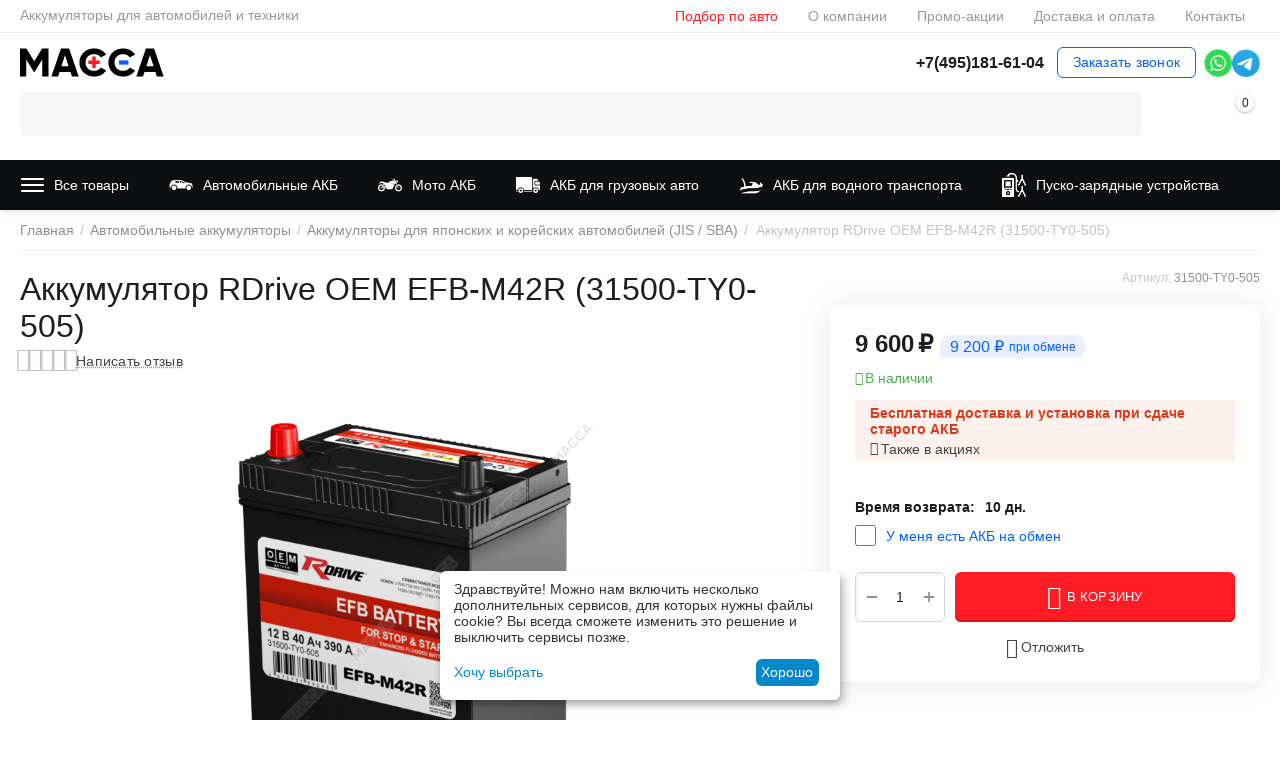

--- FILE ---
content_type: text/html; charset=utf-8
request_url: https://massa.moscow/akkumulyator-rdrive-oem-efb-m42r-31500-ty0-505-honda/
body_size: 35242
content:
<!DOCTYPE html>
<html 
class="
sticky-top-panel "    lang="ru"
    dir="ltr"
    class=" "
>
<head>
<title>Аккумулятор RDrive OEM EFB-M42R (31500-TY0-505): купить по цене 9 600₽ с доставкой по Москве</title>
<base href="https://massa.moscow/" />
<meta http-equiv="Content-Type" content="text/html; charset=utf-8" data-ca-mode="ultimate" />
<meta name="viewport" content="width=device-width, initial-scale=1, user-scalable=no, viewport-fit=cover" />
<meta name="description" content="Аккумулятор RDrive OEM EFB-M42R 31500-TY0-505 HONDA - это надежный и высококачественный источник питания для автомобилей марки Honda Данный аккумулятор имеет емкость 42 Ач и напряжение 12 В что обеспечивает длительный срок службы и отличную производительность Аккумулятор RDrive OEM" />

    <meta name="keywords" content="Аккумулятор RDrive OEM EFB-M42R (31500-TY0-505)" />

<meta name="format-detection" content="telephone=no">

            <link rel="canonical" href="https://massa.moscow/akkumulyator-rdrive-oem-efb-m42r-31500-ty0-505-honda/" />    
    

    <!-- Inline script moved to the bottom of the page -->
    <meta property="og:type" content="website" />
<meta property="og:locale" content="ru_RU" />
<meta property="og:title" content="Аккумулятор RDrive OEM EFB-M42R (31500-TY0-505): купить по цене 9 600₽ с доставкой по Москве" />
<meta property="og:description" content="Аккумулятор RDrive OEM EFB-M42R 31500-TY0-505 HONDA - это надежный и высококачественный источник питания для автомобилей марки Honda Данный аккумулятор имеет емкость 42 Ач и напряжение 12 В что обеспечивает длительный срок службы и отличную производительность Аккумулятор RDrive OEM" />
<meta property="og:url" content="https://massa.moscow/akkumulyator-rdrive-oem-efb-m42r-31500-ty0-505-honda/" />
    <meta property="og:image" content="https://massa.moscow/images/watermarked/detailed/16/RDrive_OEM_EFB-M42R__31500-TY0-505_HONDA_.png" />

    <meta name="theme-color" content="#ffffff">
<meta name="yandex-verification" content="1c785f74b7d35cd8" />
<meta name="google-site-verification" content="-fElSqF_Kju87IHQ_ed4-HovVHHaw8dJMsa-vzdIhIU" />

    <link href="https://massa.moscow/images/logos/16/favicon-massa.png" rel="shortcut icon" type="image/png" />

<link rel="preload" crossorigin="anonymous" as="font" href="https://massa.moscow/design/themes/abt__unitheme2/media/custom_fonts/Inter-Regular.ttf?1766093174" type="font/ttf" />
<link type="text/css" rel="stylesheet" href="https://massa.moscow/var/cache/misc/assets/design/themes/abt__unitheme2/css/standalone.64730bc552143dbad92df5f0f88b476d.css?1766093174" />
    <script 
        data-no-defer
        type="text/javascript"
        src="https://massa.moscow/var/files/gdpr/klaro/config.js">
    </script>
    <script 
        data-no-defer
        data-klaro-config="klaroConfig"
        data-config="klaroConfig"
        type="text/javascript"
        src="https://massa.moscow/js/addons/gdpr/lib/klaro.js">
    </script>
</head>

<body>
            
        <div class="ty-tygh  " data-ca-element="mainContainer" id="tygh_container">

        <div id="ajax_overlay" class="ty-ajax-overlay"></div>
<div id="ajax_loading_box" class="ty-ajax-loading-box"></div>
        <div class="cm-notification-container notification-container">
</div>
        <div class="ty-helper-container "
                    id="tygh_main_container">
                                             
<div class="tygh-top-panel clearfix">
                <div class="container-fluid  top-grid">
                                                
                <div class="container-fluid-row">
<div class="row-fluid ">        <div class="span5  " >
                    <div class="ms-site-header ty-float-left">
                <div class="ty-wysiwyg-content"  data-ca-live-editor-object-id="0" data-ca-live-editor-object-type=""><h1>Аккумуляторы для автомобилей и техники</h1></div>
                    </div>
            </div>

                                            
                
        <div class="span11 top-links-grid " >
                    <div class="top-quick-links hidden-phone ty-float-right">
                    

        <div class="ty-text-links-wrapper">
        <span id="sw_text_links_3481" class="ty-text-links-btn cm-combination visible-phone">
            <span
        class="ty-icon ty-icon-short-list"
                                    ></span>

            <span
        class="ty-icon ty-icon-down-micro ty-text-links-btn__arrow"
                                    ></span>

        </span>
    
        <ul id="text_links_3481" class="ty-text-links  cm-popup-box ty-text-links_show_inline"><li class="ty-text-links__item ty-level-0  ty-text-links__item--inline accent-color"><a class="ty-text-links__a ty-text-links__a--level-0  ty-text-links__a--inline" href="/akb-avto">Подбор по авто</a></li><li class="ty-text-links__item ty-level-0  ty-text-links__item--inline"><a class="ty-text-links__a ty-text-links__a--level-0  ty-text-links__a--inline" href="/o-kompanii-massa/">О компании</a></li><li class="ty-text-links__item ty-level-0  ty-text-links__item--inline"><a class="ty-text-links__a ty-text-links__a--level-0  ty-text-links__a--inline" href="/promotions/">Промо-акции</a></li><li class="ty-text-links__item ty-level-0  ty-text-links__item--inline"><a class="ty-text-links__a ty-text-links__a--level-0  ty-text-links__a--inline" href="/dostavka-i-oplata-massa/">Доставка и оплата</a></li><li class="ty-text-links__item ty-level-0  ty-text-links__item--inline"><a class="ty-text-links__a ty-text-links__a--level-0  ty-text-links__a--inline" href="/kontakty-massa/">Контакты</a></li></ul>

        </div>
    
                    </div>
            </div>
</div>
    </div>    
        </div>
    

</div>

<div class="tygh-header clearfix">
                <div class="container-fluid  header-grid light-header v2">
                                                
                <div class="container-fluid-row">
<div class="row-fluid ">        <div class="span16 top-menu-grid " >
                    <div class="row-fluid ">        <div class="span4 top-logo " >
                    <div class="top-logo ">
                <div class="ty-logo-container">
    
            <a href="https://massa.moscow/" title="massa.moscow">
        
    



<img class="ty-pict  ty-logo-container__image   cm-image" width="139" height="28" alt="massa.moscow" title="massa.moscow" id="det_img_1421954022" src="https://massa.moscow/images/logos/16/logo.svg" />

    
            </a>
    </div>

                    </div>
            </div>

                                        
            
        <div class="span9 top-search " >
                    <div class="ty-wysiwyg-content"  data-ca-live-editor-object-id="0" data-ca-live-editor-object-type=""><div class="ut2-pn">  
    <div class="ut2-pn__wrap ut2-pn__row cm-combination" id="sw_dropdown_3990">
        <div class="ut2-pn__icon">&nbsp;</div>
        <div class="ut2-pn__items">            
            <a href="javascript:void(0);"><bdi>+7(495)181-61-04</bdi></a>
        </div>
       <!-- <div class="ut2-pn__expand_icon"><i class="ut2-icon-outline-expand_more"></i></div> -->
    </div>
    <div class="ut2-pn__contacts">
        <div id="dropdown_3990" class="cm-popup-box ms-massa-items-full ut2-pn__items-full ty-dropdown-box__content hidden" style="display:none;">
            <a href="javascript:void(0);" data-ca-external-click-id="sw_dropdown_3990" rel="nofollow" class="cm-external-click cm-combination ut2-btn-close hidden"><i class="ut2-icon-baseline-close"></i></a>
            <div class="ut2-pn__items">
                         
                <p>
                    <a href="tel:+7(495)181-61-04"><bdi>+7(495)181-61-04</bdi></a>
                    <!-- Edit work time -->
                    <small>Пн-Пт: 9:00-18:00</small>
                </p>
                                
                 
                <p>
                    <a href="tel:+7(983)240-02-62"><bdi>+7(983)240-02-62</bdi></a>
                    <!-- Edit work time -->
                    <small>Пн-Пт: 9:00-18:00</small>
                </p>
                
<span class="ms-massa-dash"></span>
                            
                <!-- Edit Social links -->
                    <div class="ms-massa-messengers">
                        <a class="ms-massa-messenger ms-massa-messenger-whatsapp" href="https://wa.me/79832400262" target="_blank"  rel="nofollow">
                            <img src=" /images/massa/whatsapp.png" alt="Massa Whatsapp">
                          </a>
                        <a class="ms-massa-messenger ms-massa-messenger-telegram" href="https://t.me/MassaMoscow" target="_blank"  rel="nofollow">
                              <img src="/images/massa/tg.png" alt="Massa Telegram">
                          </a>
                  </div>

                                <p>
                    <small>Email</small>
                    <a href="mailto:info@massa.moscow" style="font-weight:normal;font-size: inherit;">info@massa.moscow</a>
                </p>
                    
                                <p>
                    <small>Адрес</small>
                    <div>Россия, Москва, г. Москва, 3-я Хорошевская улица, 2с2</div>         
                </p>
                            </div>
        </div>
    </div>
</div>
</div><div class="hidden-phone ms-recall ">
                <div class="ty-wysiwyg-content"  data-ca-live-editor-object-id="0" data-ca-live-editor-object-type=""><span class="ty-btn ty-btn__primary ut2-pn__call_request">    



    
    
    <a id="opener_call_request_3992"
        class="cm-dialog-opener cm-dialog-auto-size "
         href="#"        data-ca-target-id="content_call_request_3992"
                data-ca-dialog-title="Заказать обратный звонок"        
        rel="nofollow"
    >
                <bdi >Заказать звонок</bdi>
            </a>


<div class="hidden" id="content_call_request_3992" title="Заказать звонок">
        <div id="call_request_3992">

<form name="call_requests_form_main" id="form_call_request_3992" action="https://massa.moscow/" method="post" class="cm-ajax cm-ajax-full-render cm-processing-personal-data" data-ca-processing-personal-data-without-click="true" >
<input type="hidden" name="result_ids" value="call_request_3992" />
<input type="hidden" name="return_url" value="index.php?dispatch=products.view&amp;product_id=2084" />
<input type="hidden" name="company_id" value="4" />


<div class="ty-control-group">
    <label class="ty-control-group__title" for="call_data_call_request_3992_name">Ваше имя</label>
    <input id="call_data_call_request_3992_name" size="50" class="ty-input-text-full" type="text" name="call_data[name]" value="" />
</div>

<div class="ty-control-group">
    <label for="call_data_call_request_3992_phone" class="ty-control-group__title ms-required-mark cm-mask-phone-label cm-required">Телефон</label>
    <input id="call_data_call_request_3992_phone" class="ty-input-text-full cm-mask-phone ty-inputmask-bdi" size="50" type="text" name="call_data[phone]" value="" data-enable-custom-mask="true"/>
</div>


    <div class="ty-control-group">
        <label for="call_data_call_request_3992_convenient_time_from" class="ty-control-group__title">Удобное время</label>
        <bdi>
            <input id="call_data_call_request_3992_convenient_time_from" class="ty-input-text cm-cr-mask-time" size="6" type="text" name="call_data[time_from]" value="" placeholder="09:00" /> -
            <input id="call_data_call_request_3992_convenient_time_to" class="ty-input-text cm-cr-mask-time" size="6" type="text" name="call_data[time_to]" value="" placeholder="20:00" />
        </bdi>
    </div>


                                    <input type="hidden" data-recaptcha-v3-action="call_request" class="cm-recaptcha-v3" name=g-recaptcha-v3-token id="g_recaptcha_v3_token_recaptcha_69459b9654e2f" />
            

<div class="ty-gdpr-agreement " data-ca-gdpr-agreement="gdpr_agreements__3992">
    <label
        for="gdpr_agreements__3992"
        id="gdpr_agreements__3992_label"
        class="ms-gdpr-agreement-label ms-gdpr-check-agreement checkbox ty-gdpr-agreement--label"
            >
        <input type="hidden" 
            name="gdpr_agreements[]" 
            value="N" 
            data-ca-lite-checkout-field="user_data.gdpr_agreements_"
            data-ca-lite-checkout-auto-save="true"
        />
        <input
            type="checkbox"
            id="gdpr_agreements__3992"
            name="gdpr_agreements[]"
            value="Y"
            class="cm-agreement checkbox"
                                    data-ca-error-message-target-node="#gdpr_agreements__3992_error_wrapper"
            data-ca-lite-checkout-field="user_data.gdpr_agreements_"
            data-ca-lite-checkout-auto-save="true"
        />
        Я соглашаюсь с условиями <u><a href="/terms" target="_blank">Пользовательского соглашения</a></u> и <u><a href="/privacy" target="_blank">Политики конфиденциальности</a></u>
    </label>

    <div id="gdpr_agreements__3992_error_wrapper"></div>
</div>

<!-- Inline script moved to the bottom of the page -->


<div class="cm-block-add-subscribe">
</div>

<div class="buttons-container">
        
     <button  class="ty-btn__primary ty-btn__big cm-form-dialog-closer ty-btn ty-btn" type="submit" name="dispatch[call_requests.request]" ><span><bdi>Отправить</bdi></span></button>

</div>

<input type="hidden" name="security_hash" class="cm-no-hide-input" value="a328a68efdde8116e75eb3f4520d523f" /></form>

<!--call_request_3992--></div>

</div>
</span></div>
                    </div><div class="hidden-phone ">
                <div class="ty-wysiwyg-content"  data-ca-live-editor-object-id="0" data-ca-live-editor-object-type=""><div class="ms-massa-messengers">
    <a class="ms-massa-messenger ms-massa-messenger-whatsapp" href="https://wa.me/79832400262" target="_blank"  rel="nofollow">
        <img src=" /images/massa/whatsapp.png" alt="Massa Whatsapp">
    </a>
    <a class="ms-massa-messenger ms-massa-messenger-telegram" href="https://t.me/MassaMoscow" target="_blank"  rel="nofollow">
        <img src="/images/massa/tg.png" alt="Mass Telegram">
    </a>
</div></div>
                    </div>
            </div>

                                        
            
        <div class="span3 top-buttons top-button-cart ms-top-notable " >
                    <div class="hidden-phone ">
                        <div class="ut2-top-compared-products" id="abt__ut2_compared_products">
        <a class="cm-tooltip ty-compare__a " href="https://massa.moscow/compare/" rel="nofollow" title="Просмотреть Список сравнения"><i class="ut2-icon-baseline-equalizer"></i></a>
        <!--abt__ut2_compared_products--></div>

    
    <div class="ut2-top-wishlist-count" id="abt__ut2_wishlist_count">
        <a class="cm-tooltip ty-wishlist__a " href="https://massa.moscow/wishlist/" rel="nofollow" title="Просмотреть список отложенных товаров"><i class="ut2-icon-baseline-favorite-border"></i></a>
        <!--abt__ut2_wishlist_count--></div>

                    </div>
            </div>
</div>
                                        
            
<div class="row-fluid ">        <div class="span16 ms-top-table " >
                    <div class="row-fluid ">        <div class="span12 top-search " >
                    <a href="javascript:void(0);" rel="nofollow" onclick="$(this).parent().next().toggleClass('hidden');$(this).next().toggleClass('view');$(this).toggleClass('hidden');" class="ut2-btn-search"><i class="ut2-icon-search"></i></a>

<div class="ty-search-block">
    <form action="https://massa.moscow/" name="search_form" method="get">
        <input type="hidden" name="match" value="all" />
        <input type="hidden" name="subcats" value="Y" />
        <input type="hidden" name="pcode_from_q" value="Y" />
        <input type="hidden" name="pshort" value="Y" />
        <input type="hidden" name="pfull" value="Y" />
        <input type="hidden" name="pname" value="Y" />
        <input type="hidden" name="pkeywords" value="Y" />
        <input type="hidden" name="search_performed" value="Y" />
        
        
<div id="live_reload_box">
    <!--live_reload_box--></div>

<div id="cp_ls_clear_search" class="cl-ls__cencel-btn" style="display: none;">
    <i class="ty-icon-cancel" data-inp-id=""></i>
</div>

    <div id="cp_ls_ajax_loader" class="live-search-loader-wrap" style="display: none;">
        <img src="https://massa.moscow/design/themes/responsive/media/images/addons/cp_live_search/loaders/loader_1.png">
    </div>

        <input type="text" name="q" value="" id="search_input" title="" class="ty-search-block__input cm-hint" /><button title="Найти" class="ty-search-magnifier" type="submit"><i class="ut2-icon-search"></i></button>
<input type="hidden" name="dispatch" value="products.search" />
        
    <input type="hidden" name="security_hash" class="cm-no-hide-input" value="a328a68efdde8116e75eb3f4520d523f" /></form>
</div>
            </div>

                                        
            
        <div class="span4 top-buttons top-button-cart " >
                    <div class="ut2-top-compared-products" id="abt__ut2_compared_products">
        <a class="cm-tooltip ty-compare__a " href="https://massa.moscow/compare/" rel="nofollow" title="Просмотреть Список сравнения"><i class="ut2-icon-baseline-equalizer"></i></a>
        <!--abt__ut2_compared_products--></div>

    
    <div class="ut2-top-wishlist-count" id="abt__ut2_wishlist_count">
        <a class="cm-tooltip ty-wishlist__a " href="https://massa.moscow/wishlist/" rel="nofollow" title="Просмотреть список отложенных товаров"><i class="ut2-icon-baseline-favorite-border"></i></a>
        <!--abt__ut2_wishlist_count--></div><div class="ms_convenient_cart-main_container" id="cart_status_3996">
    <div id="sw_dropdown_3996" class="ty-dropdown-box__title ms_convenient_cart">
        <a href="https://massa.moscow/checkout/" class="ac-title ty-hand" id="cart_icon_3996">
                                        <i class="ut2-icon-use_icon_cart empty"><span class="ty-minicart-count ty-hand empty">0</span></i>
                <span>Корзина</span>
                        

            <!--cart_icon_3996--></a>
    </div>
    <!--cart_status_3996--></div>
            </div>
</div>
            </div>
</div>
            </div>
</div>
    </div>                                        
                <div class="container-fluid-row container-fluid-row-full-width second-header-grid top-menu-grid">
<div class="row-fluid ">        <div class="span16 " >
                    <div class="row-fluid ">        <div class="span16 r-h-menu " >
                    <div class="ut2-h__menu ut2-m-slider"><div class="ty-menu__wrapper"><a href="javascript:void(0);" onclick="$(this).next().toggleClass('view');$(this).toggleClass('open');" class="ty-menu__menu-btn m-button"><i class="ut2-icon-outline-menu"></i></a><ul class="ty-menu__items cm-responsive-menu"><li class="ty-menu__item cm-menu-item-responsive ty-menu-item__products" data-subitems-count="12" data-settings-cols="6"><a class="ty-menu__item-toggle visible-phone cm-responsive-menu-toggle"><i class="ut2-icon-outline-expand_more"></i></a><a href="javascript:void(0)" class="ty-menu__item-link a-first-lvl childs"><span class="item-icon">
    



                    
                    
                    
            <img class="ty-pict  ut2-mwi-icon   cm-image" alt="" title="" width="48" height="48" src="https://massa.moscow/images/abt__ut2/menu-with-icon/19/tires_2__2_.png" />

<bdi>Все товары</bdi>
	                        </span>
	                    </a>

                                                    
			                                                <div class="ty-menu__submenu" id="topmenu_407_3490_d41d8cd98f00b204e9800998ecf8427e">
			                                                                                            
    <div class="ty-menu__submenu-items cm-responsive-menu-submenu  row-filling" data-cols-count="6" style="min-height: 488px">
        
        <div style="min-height: 488px">
                        <div class="ty-menu__submenu-col"  style="width:16.666666666667%">
                <div class="second-lvl" data-elem-index="0">
                                        
                    <div class="ty-menu__submenu-item-header">
                        <a href="https://massa.moscow/akb-dlya-legkovyh-avtomobiley-i-vnedorozhnikov/" class="ty-menu__submenu-link">
                                                        <bdi>Автомобильные аккумуляторы</bdi>                                                    </a>
                    </div>

                                            <a class="ty-menu__item-toggle visible-phone cm-responsive-menu-toggle">
                            <i class="ut2-icon-outline-expand_more"></i>
                        </a>
                    
                    <div class="ty-menu__submenu tree-level " >

                                                    <div class="ty-menu__submenu-list cm-responsive-menu-submenu" >
                                                                                                                                        <div class="ty-menu__submenu-item">
                                            <a href="https://massa.moscow/akkumulyatory-dlya-evropeyskih-avtomobiley-en-din-obratnaya-polyarnost/" class="ty-menu__submenu-link">
                                                                                                <span>
                                                Аккумуляторы для европейских автомобилей EN DIN (обратная полярность)
                                                                                                </span>
                                            </a>
                                    </div>
                                                                                                        <div class="ty-menu__submenu-item">
                                            <a href="https://massa.moscow/akkumulyatory-dlya-yaponskih-avtomobiley-jis-sba-bez-bortika/" class="ty-menu__submenu-link">
                                                                                                <span>
                                                Аккумуляторы для японских и корейских автомобилей (JIS / SBA)
                                                                                                </span>
                                            </a>
                                    </div>
                                                                                                        <div class="ty-menu__submenu-item">
                                            <a href="https://massa.moscow/akkumulyatory-dlya-rossiyskih-avtomobiley-en-gost-pryamaya-polyarnost/" class="ty-menu__submenu-link">
                                                                                                <span>
                                                Аккумуляторы для российских автомобилей (EN / ГОСТ, прямая полярность)
                                                                                                </span>
                                            </a>
                                    </div>
                                                                                                        <div class="ty-menu__submenu-item">
                                            <a href="https://massa.moscow/akkumulyatory-dlya-amerikanskih-avtomobiley-bci-sae/" class="ty-menu__submenu-link">
                                                                                                <span>
                                                Аккумуляторы для американских автомобилей (BCI / SAE)
                                                                                                </span>
                                            </a>
                                    </div>
                                                                                                        <div class="ty-menu__submenu-item">
                                            <a href="https://massa.moscow/akkumulyatory-dlya-avtozvuka-rdrive-goldnbass-spiral-agm/" class="ty-menu__submenu-link">
                                                                                                <span>
                                                Аккумуляторы для автозвука
                                                                                                </span>
                                            </a>
                                    </div>
                                                                
                            </div>
                                                                                
                        
                                            </div>
                </div>
            </div>
                        <div class="ty-menu__submenu-col"  style="width:16.666666666667%">
                <div class="second-lvl" data-elem-index="1">
                                        
                    <div class="ty-menu__submenu-item-header">
                        <a href="https://massa.moscow/oem-analogi-shtatnyh-akb/" class="ty-menu__submenu-link">
                                                        <bdi>OEM аналоги штатных АКБ</bdi>                                                    </a>
                    </div>

                    
                    <div class="ty-menu__submenu tree-level " >

                                                                                                        
                        
                                            </div>
                </div>
            </div>
                        <div class="ty-menu__submenu-col"  style="width:16.666666666667%">
                <div class="second-lvl" data-elem-index="2">
                                        
                    <div class="ty-menu__submenu-item-header">
                        <a href="https://massa.moscow/akb-dlya-mototehniki-i-elektrogeneratorov/" class="ty-menu__submenu-link">
                                                        <bdi>Аккумуляторы для мотоциклов</bdi>                                                    </a>
                    </div>

                                            <a class="ty-menu__item-toggle visible-phone cm-responsive-menu-toggle">
                            <i class="ut2-icon-outline-expand_more"></i>
                        </a>
                    
                    <div class="ty-menu__submenu tree-level " >

                                                    <div class="ty-menu__submenu-list cm-responsive-menu-submenu" >
                                                                                                                                        <div class="ty-menu__submenu-item">
                                            <a href="https://massa.moscow/moto-akkumulyatory-gs/" class="ty-menu__submenu-link">
                                                                                                <span>
                                                Мото аккумуляторы GS
                                                                                                </span>
                                            </a>
                                    </div>
                                                                                                        <div class="ty-menu__submenu-item">
                                            <a href="https://massa.moscow/moto-akkumulyatory-rdrive/" class="ty-menu__submenu-link">
                                                                                                <span>
                                                Мото аккумуляторы RDrive
                                                                                                </span>
                                            </a>
                                    </div>
                                                                                                        <div class="ty-menu__submenu-item">
                                            <a href="https://massa.moscow/moto-akkumulyatory-yuasa/" class="ty-menu__submenu-link">
                                                                                                <span>
                                                Мото аккумуляторы YUASA
                                                                                                </span>
                                            </a>
                                    </div>
                                                                                                        <div class="ty-menu__submenu-item">
                                            <a href="https://massa.moscow/moto-akkumulyatory-irkut/" class="ty-menu__submenu-link">
                                                                                                <span>
                                                Мото аккумуляторы ИРКУТ
                                                                                                </span>
                                            </a>
                                    </div>
                                                                                                        <div class="ty-menu__submenu-item">
                                            <a href="https://massa.moscow/moto-akkumulyatory-delta/" class="ty-menu__submenu-link">
                                                                                                <span>
                                                Мото аккумуляторы Delta
                                                                                                </span>
                                            </a>
                                    </div>
                                                                
                            </div>
                                                                                
                        
                                            </div>
                </div>
            </div>
                        <div class="ty-menu__submenu-col"  style="width:16.666666666667%">
                <div class="second-lvl" data-elem-index="3">
                                        
                    <div class="ty-menu__submenu-item-header">
                        <a href="https://massa.moscow/akb-dlya-gruzovyh-avtomobiley-i-spectehniki/" class="ty-menu__submenu-link">
                                                        <bdi>АКБ для грузовых автомобилей и спецтехники</bdi>                                                    </a>
                    </div>

                    
                    <div class="ty-menu__submenu tree-level " >

                                                                                                        
                        
                                            </div>
                </div>
            </div>
                        <div class="ty-menu__submenu-col"  style="width:16.666666666667%">
                <div class="second-lvl" data-elem-index="4">
                                        
                    <div class="ty-menu__submenu-item-header">
                        <a href="https://massa.moscow/akb-dlya-vodnogo-transporta-i-domov-na-kolesah/" class="ty-menu__submenu-link">
                                                        <bdi>Аккумуляторы для водного транспорта, катера, лодки, а также домов на колесах</bdi>                                                    </a>
                    </div>

                                            <a class="ty-menu__item-toggle visible-phone cm-responsive-menu-toggle">
                            <i class="ut2-icon-outline-expand_more"></i>
                        </a>
                    
                    <div class="ty-menu__submenu tree-level " >

                                                    <div class="ty-menu__submenu-list cm-responsive-menu-submenu" >
                                                                                                                                        <div class="ty-menu__submenu-item">
                                            <a href="https://massa.moscow/akkumulyatory-dvoynogo-naznacheniya/" class="ty-menu__submenu-link">
                                                                                                <span>
                                                Аккумуляторы двойного назначения для автозвука
                                                                                                </span>
                                            </a>
                                    </div>
                                                                
                            </div>
                                                                                
                        
                                            </div>
                </div>
            </div>
                        <div class="ty-menu__submenu-col"  style="width:16.666666666667%">
                <div class="second-lvl" data-elem-index="5">
                                        
                    <div class="ty-menu__submenu-item-header">
                        <a href="https://massa.moscow/zaryadnye-puskovye-ustroystva-i-testery/" class="ty-menu__submenu-link">
                                                        <bdi>Зарядные и пусковые устройства для аккумулятора, тестеры</bdi>                                                    </a>
                    </div>

                    
                    <div class="ty-menu__submenu tree-level " >

                                                                                                        
                        
                                            </div>
                </div>
            </div>
                        <div class="ty-menu__submenu-col"  style="width:16.666666666667%">
                <div class="second-lvl" data-elem-index="6">
                                        
                    <div class="ty-menu__submenu-item-header">
                        <a href="https://massa.moscow/akb-dlya-ibp-stacionarnye/" class="ty-menu__submenu-link">
                                                        <bdi>АКБ для ИБП (стационарные) и детских автомобилей</bdi>                                                    </a>
                    </div>

                    
                    <div class="ty-menu__submenu tree-level " >

                                                                                                        
                        
                                            </div>
                </div>
            </div>
                        <div class="ty-menu__submenu-col"  style="width:16.666666666667%">
                <div class="second-lvl" data-elem-index="7">
                                        
                    <div class="ty-menu__submenu-item-header">
                        <a href="https://massa.moscow/klemmy-i-perehodniki/" class="ty-menu__submenu-link">
                                                        <bdi>Клеммы, кабели и переходники</bdi>                                                    </a>
                    </div>

                    
                    <div class="ty-menu__submenu tree-level " >

                                                                                                        
                        
                                            </div>
                </div>
            </div>
                        <div class="ty-menu__submenu-col"  style="width:16.666666666667%">
                <div class="second-lvl" data-elem-index="8">
                                        
                    <div class="ty-menu__submenu-item-header">
                        <a href="https://massa.moscow/puskovye-provoda/" class="ty-menu__submenu-link">
                                                        <bdi>Пусковые провода для аккумулятора</bdi>                                                    </a>
                    </div>

                    
                    <div class="ty-menu__submenu tree-level " >

                                                                                                        
                        
                                            </div>
                </div>
            </div>
                        <div class="ty-menu__submenu-col"  style="width:16.666666666667%">
                <div class="second-lvl" data-elem-index="9">
                                        
                    <div class="ty-menu__submenu-item-header">
                        <a href="https://massa.moscow/areometry/" class="ty-menu__submenu-link">
                                                        <bdi>Ареометры для аккумулятора</bdi>                                                    </a>
                    </div>

                    
                    <div class="ty-menu__submenu tree-level " >

                                                                                                        
                        
                                            </div>
                </div>
            </div>
                        <div class="ty-menu__submenu-col"  style="width:16.666666666667%">
                <div class="second-lvl" data-elem-index="10">
                                        
                    <div class="ty-menu__submenu-item-header">
                        <a href="https://massa.moscow/termozaschita-avtomobilya/" class="ty-menu__submenu-link">
                                                        <bdi>Термозащита АКБ</bdi>                                                    </a>
                    </div>

                    
                    <div class="ty-menu__submenu tree-level " >

                                                                                                        
                        
                                            </div>
                </div>
            </div>
                        <div class="ty-menu__submenu-col"  style="width:16.666666666667%">
                <div class="second-lvl" data-elem-index="11">
                                        
                    <div class="ty-menu__submenu-item-header">
                        <a href="https://massa.moscow/nabory-avtomobilista/" class="ty-menu__submenu-link">
                                                        <bdi>Наборы автомобилиста</bdi>                                                    </a>
                    </div>

                    
                    <div class="ty-menu__submenu tree-level " >

                                                                                                        
                        
                                            </div>
                </div>
            </div>
                    </div>

                    </div>

                            
                                </div>
			                
                                            </li>
                <li class="ty-menu__item cm-menu-item-responsive ty-menu__item-active" data-subitems-count="5" data-settings-cols="6"><a class="ty-menu__item-toggle visible-phone cm-responsive-menu-toggle"><i class="ut2-icon-outline-expand_more"></i></a><a href="/" class="ty-menu__item-link a-first-lvl childs"><span class="item-icon">
    



                    
                    
                    
            <img class="ty-pict  ut2-mwi-icon   cm-image" alt="" title="" width="48" height="48" src="https://massa.moscow/images/abt__ut2/menu-with-icon/19/tires_2__1_.png" />

<bdi>Автомобильные АКБ</bdi>
	                        </span>
	                    </a>

                                                    
			                                                <div class="ty-menu__submenu" id="topmenu_407_3490_6666cd76f96956469e7be39d750cc7d9">
			                                                                                            
    <div class="ty-menu__submenu-items cm-responsive-menu-submenu  row-filling" data-cols-count="6" style="min-height: 488px">
        
        <div style="min-height: 488px">
                        <div class="ty-menu__submenu-col"  style="width:16.666666666667%">
                <div class="second-lvl" data-elem-index="0">
                                        
                    <div class="ty-menu__submenu-item-header">
                        <a href="https://massa.moscow/akkumulyatory-dlya-evropeyskih-avtomobiley-en-din-obratnaya-polyarnost/" class="ty-menu__submenu-link">
                                                        <bdi>Аккумуляторы для европейских автомобилей EN DIN (обратная полярность)</bdi>                                                    </a>
                    </div>

                    
                    <div class="ty-menu__submenu tree-level " >

                                                                                                        
                        
                                            </div>
                </div>
            </div>
                        <div class="ty-menu__submenu-col"  style="width:16.666666666667%">
                <div class="second-lvl" data-elem-index="1">
                                        
                    <div class="ty-menu__submenu-item-header">
                        <a href="https://massa.moscow/akkumulyatory-dlya-yaponskih-avtomobiley-jis-sba-bez-bortika/" class="ty-menu__submenu-link">
                                                        <bdi>Аккумуляторы для японских и корейских автомобилей (JIS / SBA)</bdi>                                                    </a>
                    </div>

                    
                    <div class="ty-menu__submenu tree-level " >

                                                                                                        
                        
                                            </div>
                </div>
            </div>
                        <div class="ty-menu__submenu-col"  style="width:16.666666666667%">
                <div class="second-lvl" data-elem-index="2">
                                        
                    <div class="ty-menu__submenu-item-header">
                        <a href="https://massa.moscow/akkumulyatory-dlya-rossiyskih-avtomobiley-en-gost-pryamaya-polyarnost/" class="ty-menu__submenu-link">
                                                        <bdi>Аккумуляторы для российских автомобилей (EN / ГОСТ, прямая полярность)</bdi>                                                    </a>
                    </div>

                    
                    <div class="ty-menu__submenu tree-level " >

                                                                                                        
                        
                                            </div>
                </div>
            </div>
                        <div class="ty-menu__submenu-col"  style="width:16.666666666667%">
                <div class="second-lvl" data-elem-index="3">
                                        
                    <div class="ty-menu__submenu-item-header">
                        <a href="https://massa.moscow/akkumulyatory-dlya-amerikanskih-avtomobiley-bci-sae/" class="ty-menu__submenu-link">
                                                        <bdi>Аккумуляторы для американских автомобилей (BCI / SAE)</bdi>                                                    </a>
                    </div>

                    
                    <div class="ty-menu__submenu tree-level " >

                                                                                                        
                        
                                            </div>
                </div>
            </div>
                        <div class="ty-menu__submenu-col"  style="width:16.666666666667%">
                <div class="second-lvl" data-elem-index="4">
                                        
                    <div class="ty-menu__submenu-item-header">
                        <a href="https://massa.moscow/akkumulyatory-dlya-avtozvuka-rdrive-goldnbass-spiral-agm/" class="ty-menu__submenu-link">
                                                        <bdi>Аккумуляторы для автозвука</bdi>                                                    </a>
                    </div>

                    
                    <div class="ty-menu__submenu tree-level " >

                                                                                                        
                        
                                            </div>
                </div>
            </div>
                    </div>

                    </div>

                            
                                </div>
			                
                                            </li>
                <li class="ty-menu__item cm-menu-item-responsive" data-subitems-count="5" data-settings-cols="6"><a class="ty-menu__item-toggle visible-phone cm-responsive-menu-toggle"><i class="ut2-icon-outline-expand_more"></i></a><a href="/" class="ty-menu__item-link a-first-lvl childs"><span class="item-icon">
    



                    
                    
                    
            <img class="ty-pict  ut2-mwi-icon   cm-image" alt="" title="" width="48" height="48" src="https://massa.moscow/images/abt__ut2/menu-with-icon/19/menu.png" />

<bdi>Мото АКБ</bdi>
	                        </span>
	                    </a>

                                                    
			                                                <div class="ty-menu__submenu" id="topmenu_407_3490_6666cd76f96956469e7be39d750cc7d9">
			                                                                                            
    <div class="ty-menu__submenu-items cm-responsive-menu-submenu  row-filling" data-cols-count="6" style="min-height: 488px">
        
        <div style="min-height: 488px">
                        <div class="ty-menu__submenu-col"  style="width:16.666666666667%">
                <div class="second-lvl" data-elem-index="0">
                                        
                    <div class="ty-menu__submenu-item-header">
                        <a href="https://massa.moscow/moto-akkumulyatory-gs/" class="ty-menu__submenu-link">
                                                        <bdi>Мото аккумуляторы GS</bdi>                                                    </a>
                    </div>

                    
                    <div class="ty-menu__submenu tree-level " >

                                                                                                        
                        
                                            </div>
                </div>
            </div>
                        <div class="ty-menu__submenu-col"  style="width:16.666666666667%">
                <div class="second-lvl" data-elem-index="1">
                                        
                    <div class="ty-menu__submenu-item-header">
                        <a href="https://massa.moscow/moto-akkumulyatory-rdrive/" class="ty-menu__submenu-link">
                                                        <bdi>Мото аккумуляторы RDrive</bdi>                                                    </a>
                    </div>

                    
                    <div class="ty-menu__submenu tree-level " >

                                                                                                        
                        
                                            </div>
                </div>
            </div>
                        <div class="ty-menu__submenu-col"  style="width:16.666666666667%">
                <div class="second-lvl" data-elem-index="2">
                                        
                    <div class="ty-menu__submenu-item-header">
                        <a href="https://massa.moscow/moto-akkumulyatory-yuasa/" class="ty-menu__submenu-link">
                                                        <bdi>Мото аккумуляторы YUASA</bdi>                                                    </a>
                    </div>

                    
                    <div class="ty-menu__submenu tree-level " >

                                                                                                        
                        
                                            </div>
                </div>
            </div>
                        <div class="ty-menu__submenu-col"  style="width:16.666666666667%">
                <div class="second-lvl" data-elem-index="3">
                                        
                    <div class="ty-menu__submenu-item-header">
                        <a href="https://massa.moscow/moto-akkumulyatory-irkut/" class="ty-menu__submenu-link">
                                                        <bdi>Мото аккумуляторы ИРКУТ</bdi>                                                    </a>
                    </div>

                    
                    <div class="ty-menu__submenu tree-level " >

                                                                                                        
                        
                                            </div>
                </div>
            </div>
                        <div class="ty-menu__submenu-col"  style="width:16.666666666667%">
                <div class="second-lvl" data-elem-index="4">
                                        
                    <div class="ty-menu__submenu-item-header">
                        <a href="https://massa.moscow/moto-akkumulyatory-delta/" class="ty-menu__submenu-link">
                                                        <bdi>Мото аккумуляторы Delta</bdi>                                                    </a>
                    </div>

                    
                    <div class="ty-menu__submenu tree-level " >

                                                                                                        
                        
                                            </div>
                </div>
            </div>
                    </div>

                    </div>

                            
                                </div>
			                
                                            </li>
                <li class="ty-menu__item ty-menu__item-nodrop cm-menu-item-responsive" data-subitems-count="0" data-settings-cols="6"><a href="/" class="ty-menu__item-link a-first-lvl"><span class="item-icon">
    



                    
                    
                    
            <img class="ty-pict  ut2-mwi-icon   cm-image" alt="" title="" width="48" height="48" src="https://massa.moscow/images/abt__ut2/menu-with-icon/19/tires_2.png" />

<bdi>АКБ для грузовых авто</bdi>
	                        </span>
	                    </a>

                                            </li>
                <li class="ty-menu__item cm-menu-item-responsive" data-subitems-count="1" data-settings-cols="6"><a class="ty-menu__item-toggle visible-phone cm-responsive-menu-toggle"><i class="ut2-icon-outline-expand_more"></i></a><a href="/" class="ty-menu__item-link a-first-lvl childs"><span class="item-icon">
    



                    
                    
                    
            <img class="ty-pict  ut2-mwi-icon   cm-image" alt="" title="" width="48" height="47" src="https://massa.moscow/images/abt__ut2/menu-with-icon/19/speed-boat_1.png" />

<bdi>АКБ для водного транспорта</bdi>
	                        </span>
	                    </a>

                                                    
			                                                <div class="ty-menu__submenu" id="topmenu_407_3490_6666cd76f96956469e7be39d750cc7d9">
			                                                                                            
    <div class="ty-menu__submenu-items cm-responsive-menu-submenu  row-filling" data-cols-count="6" style="min-height: 488px">
        
        <div style="min-height: 488px">
                        <div class="ty-menu__submenu-col"  style="width:16.666666666667%">
                <div class="second-lvl" data-elem-index="0">
                                        
                    <div class="ty-menu__submenu-item-header">
                        <a href="https://massa.moscow/akkumulyatory-dvoynogo-naznacheniya/" class="ty-menu__submenu-link">
                                                        <bdi>Аккумуляторы двойного назначения для автозвука</bdi>                                                    </a>
                    </div>

                    
                    <div class="ty-menu__submenu tree-level " >

                                                                                                        
                        
                                            </div>
                </div>
            </div>
                    </div>

                    </div>

                            
                                </div>
			                
                                            </li>
                <li class="ty-menu__item ty-menu__item-nodrop cm-menu-item-responsive" data-subitems-count="0" data-settings-cols="6"><a href="/" class="ty-menu__item-link a-first-lvl"><span class="item-icon">
    



                    
                    
                    
            <img class="ty-pict  ut2-mwi-icon   cm-image" alt="" title="" width="46" height="46" src="https://massa.moscow/images/abt__ut2/menu-with-icon/19/Vector.png" />

<bdi>Пуско-зарядные устройства</bdi>
	                        </span>
	                    </a>

                                            </li>
                                
            </ul>
        </div>
    </div>

<!-- Inline script moved to the bottom of the page -->
    <!-- Inline script moved to the bottom of the page -->
            </div>
</div>
            </div>
</div>
    </div>                                        
    
        </div>
    

</div>

    <div class="tygh-content clearfix">
                    <div class="container-fluid  content-grid">
                                                
                <div class="container-fluid-row">
<div class="row-fluid ">        <div class="span16 main-content-grid ut2-bottom" >
                    <!-- Inline script moved to the bottom of the page -->




<div class="ut2-pb ty-product-block ty-product-detail ut2-big-image">

    <div class="ut2-breadcrumbs__wrapper">
                    <div id="breadcrumbs_223">

                    <div class="ty-breadcrumbs clearfix">
            <a href="https://massa.moscow/" class="ty-breadcrumbs__a"><bdi>Главная</bdi></a><span class="ty-breadcrumbs__slash">/</span><a href="https://massa.moscow/akb-dlya-legkovyh-avtomobiley-i-vnedorozhnikov/" class="ty-breadcrumbs__a"><bdi>Автомобильные аккумуляторы</bdi></a><span class="ty-breadcrumbs__slash">/</span><a href="https://massa.moscow/akkumulyatory-dlya-yaponskih-avtomobiley-jis-sba-bez-bortika/" class="ty-breadcrumbs__a"><bdi>Аккумуляторы для японских и корейских автомобилей (JIS / SBA)</bdi></a><span class="ty-breadcrumbs__slash">/</span><span class="ty-breadcrumbs__current"><bdi>Аккумулятор RDrive OEM EFB-M42R (31500-TY0-505)</bdi></span>        </div>

                <!-- Inline script moved to the bottom of the page -->
            <!--breadcrumbs_223--></div>        
    </div>

    <div class="ut2-pb__wrapper clearfix">

                                        
    
    







































    
    

                <div class="ut2-pb__img-wrapper ty-product-block__img-wrapper">

                <div class="ut2-pb__title">
                                    		<h1 ><bdi>Аккумулятор RDrive OEM EFB-M42R (31500-TY0-505)</bdi></h1>
                	                                            <div class="ut2-pb__reviews ty-product-review-product-rating-overview-short">
                <div class="ty-product-review-reviews-stars ty-product-review-reviews-stars--large" data-ca-product-review-reviews-stars-full="0"></div>
            
                <section class="ty-product-review-product-rating-overview-short" id="product_review_product_rating_overview_short_2084">

    
    
        
    


    
 
    <a href="https://massa.moscow/index.php?dispatch=product_reviews.get_new_post_form&amp;product_id=2084&amp;post_redirect_url=index.php%3Fdispatch%3Dproducts.view%26product_id%3D2084"  class="ty-btn cm-dialog-opener cm-dialog-auto-size cm-dialog-destroy-on-close ty-product-review-write-product-review-button ty-btn__text "  rel="nofollow" data-ca-target-id="new_post_dialog_2084" title="Написать отзыв"><bdi>Написать отзыв</bdi></a>

<!--product_review_product_rating_overview_short_2084--></section>
            </div>
            
                </div>
                                                    <div class="ut2-pb__img  ut2-pb__no-thumbs cm-reload-2084 ut2-pb__as-gallery" data-ca-previewer="true" id="product_images_2084_update" style="min-height: 600px">
							


    
    
    

<div class="ab_vg-images-wrapper clearfix" data-ca-previewer="true">
                                <input type="hidden" name="ab__stickers_output_side" value="L">                                            <div class="ab-stickers-wrapper ab-hidden">
                            
                                    
                                                                                                                
                    
                                                                    <div class="ab-stickers-container ab-stickers-container__TL column-filling">
                                                                                            
                                                                                                        <div class="ab-sticker-full_size small-image-size-32 full-image-size-32" data-ab-sticker-id="1-5680-ru"></div>
                                                                                    </div>
                                                                    <div class="ab-stickers-container ab-stickers-container__BL column-filling">
                                                                                            
                                                                                                        <div class="ab-sticker-full_size small-image-size-32 full-image-size-32" data-ab-sticker-id="2-da6d-ru"></div>
                                                                                    </div>
                                                                </div>
                    
    
    

    <div id="product_images_208469459b965a9fe" class="ty-product-img cm-preview-wrapper ab-vg-vertical" >
                                

                
                    
    
                


                                                                                
                                                                        
                                        
                                                                        
                                        
            <a id="det_img_link_208469459b965a9fe_16965" data-ca-image-id="preview[product_images_208469459b965a9fe]" class="cm-image-previewer cm-previewer ty-previewer" data-ca-image-width="550" data-ca-image-height="550" href="https://massa.moscow/images/watermarked/detailed/16/RDrive_OEM_EFB-M42R__31500-TY0-505_HONDA_.png" title="Аккумулятор RDrive OEM EFB-M42R (31500-TY0-505) в интернет-магазине Масса"><img class="ty-pict     cm-image" alt="Аккумулятор RDrive OEM EFB-M42R (31500-TY0-505)" title="Аккумулятор RDrive OEM EFB-M42R (31500-TY0-505) в интернет-магазине Масса" srcset="https://massa.moscow/images/watermarked/thumbnails/1200/1200/detailed/16/RDrive_OEM_EFB-M42R__31500-TY0-505_HONDA_.png 2x" id="det_img_208469459b965a9fe_16965" width="600" height="600" src="https://massa.moscow/images/watermarked/thumbnails/600/600/detailed/16/RDrive_OEM_EFB-M42R__31500-TY0-505_HONDA_.png" /><svg class="ty-pict__container" aria-hidden="true" width="600" height="600" viewBox="0 0 600 600" style="max-height: 100%; max-width: 100%; position: absolute; top: 0; left: 50%; transform: translateX(-50%); z-index: -1;"><rect fill="transparent" width="600" height="600"></rect></svg>
<span class="ty-previewer__icon hidden-phone"></span></a>

        
                                                
            </div>

        
        
    </div>

<!--override with ab__image_previewers-->
    <!-- Inline script moved to the bottom of the page -->
<!-- Inline script moved to the bottom of the page -->



        <template id="ab__image_previewer_template_preview[product_images_208469459b965a9fe]">
                        <div class="pswp" tabindex="-1" role="dialog" aria-hidden="true">
            <div class="pswp__bg"></div>
            <div class="pswp__scroll-wrap">
                <div class="pswp__container">
                    <div class="pswp__item"></div>
                    <div class="pswp__item"></div>
                    <div class="pswp__item"></div>
                </div>
                <div class="pswp__ui pswp__ui--hidden">
                    <div class="pswp__top-bar">
                        <div class="pswp__title">Аккумулятор RDrive OEM EFB-M42R (31500-TY0-505)</div>
                        <button class="pswp__button pswp__button--close" title="Close (Esc)"></button>
                        <button class="pswp__button pswp__button--share" title="Share"></button>
                        <button class="pswp__button pswp__button--fs" title="Toggle fullscreen"></button>
                        <button class="pswp__button pswp__button--zoom" title="Zoom in/out"></button>
                        <div class="pswp__preloader">
                            <div class="pswp__preloader__icn">
                                <div class="pswp__preloader__cut">
                                    <div class="pswp__preloader__donut"></div>
                                </div>
                            </div>
                        </div>
                    </div>
                    <div class="pswp__share-modal pswp__share-modal--hidden pswp__single-tap">
                        <div class="pswp__share-tooltip"></div>
                    </div>
                    <button class="pswp__button pswp__button--arrow--left" title="Previous (arrow left)"></button>
                    <button class="pswp__button pswp__button--arrow--right" title="Next (arrow right)"></button>
                                            <div class="pswp__counter"></div>
                        <div class="pswp__dots">
                        </div>
                                        <div class="pswp__caption avail">
                        <div class="pswp__caption__center">
                                                    

    <div class="pswp__price-wrap">   
        <bdi><span>9&nbsp;600</span>&nbsp;₽</bdi>                    
    </div>

    <div class="pswp__button_external" data-ca-external-click-id="button_cart_2084">
                                                                        
 
    <a   class="ty-btn ty-btn__primary ty-btn__add-to-cart cm-form-dialog-closer  " ><span
        class="ty-icon ut2-icon-use_icon_cart"
                                    ></span>
<bdi>В корзину</bdi></a>
    
    </div>
        
                        </div>
                    </div>
                </div>
            </div>
        </div>
    
    </template>

							<!--product_images_2084_update--></div>
                                

                
            </div>

            <div class="ut2-pb__right-wrap">
                
            <div class="ut2-pb__top-ss">
                				                    <div class="ut2-pb__sku">
	                    	                                        <div class="ty-control-group ty-sku-item cm-hidden-wrapper" id="sku_update_2084">
            <input type="hidden" name="appearance[show_sku]" value="1" />
                            <label class="ty-control-group__label" id="sku_2084">Артикул:</label>
                        <span class="ty-control-group__item cm-reload-2084" id="product_code_2084">31500-TY0-505<!--product_code_2084--></span>
        </div>
        
    
	                </div>
                                
            </div>
                
            <div class="ut2-pb__right">
                                <form action="https://massa.moscow/" method="post" name="product_form_2084" enctype="multipart/form-data" class="cm-disable-empty-files  cm-ajax cm-ajax-full-render cm-ajax-status-middle ">
<input type="hidden" name="result_ids" value="cart_status*,wish_list*,checkout*,account_info*,abt__ut2_wishlist_count" />
<input type="hidden" name="redirect_url" value="index.php?dispatch=products.view&amp;product_id=2084" />
<input type="hidden" name="product_data[2084][product_id]" value="2084" />


                                                                                
                <div class="pr-row-mix ut2-pb__price-wrap prices-container">
        <div class="ty-product-prices">

                                    <div class="ut2-pb__price-actual">
                        <span class="cm-reload-2084 ty-price-update" id="price_update_2084">
        <input type="hidden" name="appearance[show_price_values]" value="1" />
        <input type="hidden" name="appearance[show_price]" value="1" />
                                                                                                                            <span class="ty-price" id="line_discounted_price_2084"><bdi><span id="sec_discounted_price_2084" class="ty-price-num">9&nbsp;600</span>&nbsp;<span class="ty-price-num">₽</span></bdi></span>
                            
            <div class="ms_wholesale_price">
                        <span class="wholesale_second_price"><bdi><span id="sec_price_second_2084" class="ty-second-price-num">9&nbsp;200</span>&nbsp;<span class="ty-second-price-num">₽</span></bdi></span>
            <span class="wholesale_price_prefix">при обмене</span>        </div>
                            <!--price_update_2084--></span>

                </div>
                                    <span class="cm-reload-2084" id="old_price_update_2084">
            <input type="hidden" name="appearance[show_old_price]" value="1" />
                                    
        <!--old_price_update_2084--></span>
            
        
                <div class="ut2-pb__price-old">
                
                        <span class="cm-reload-2084" id="line_discount_update_2084">
            <input type="hidden" name="appearance[show_price_values]" value="1" />
            <input type="hidden" name="appearance[show_list_discount]" value="1" />
                    <!--line_discount_update_2084--></span>
    
        </div>

            </div>
    </div>
                
                                            
    
        
                                            
                                    <div class="cm-reload-2084 stock-wrap" id="product_amount_update_2084">
        <input type="hidden" name="appearance[show_product_amount]" value="1" />
                                                        <div class="ty-control-group product-list-field">
                                                <span class="ty-qty-in-stock ty-control-group__item" id="in_stock_info_2084">
                                                            <i class="ut2-icon-outline-check-circle"></i>В наличии
                                                    </span>
                    </div>
                                            <!--product_amount_update_2084--></div>

    

                                                
<!-- ms_actuality -->


                        
        <div class="ab__deal_of_the_day">
        <a href="https://massa.moscow/dostavka-i-proverka/" title="" target="_blank">
		<div>
	        <div class="pd-promotion__title cm-tooltip"  title="&lt;p&gt;Введи промокод&amp;nbsp;&lt;b&gt;AKB&lt;/b&gt;&amp;nbsp;в корзине, если хочешь сдать свой старый аккумулятор и получить взамен бесплатную доставку и установку.&lt;/p&gt;">Бесплатная доставка и установка при сдаче старого АКБ</div>
                            <div class="actions-link">
                                            <a class="also-in-promos-link cm-external-click" data-ca-scroll="content_ab__deal_of_the_day" data-ca-external-click-id="ab__deal_of_the_day"><i class="cm-tooltip ty-icon-help-circle" title="Просмотреть все промо-акции для этого товара"></i><span>Также в акциях</span></a>
                                    </div>
                    </div>

                </a>
    </div>
    

                <div class="ut2-pb__advanced-option clearfix ms-product-back-option">
                                                                        <div class="cm-reload-2084" id="advanced_options_update_2084">
                        <!-- ms_actuality -->

    <p class="ty-product-block__actuality">      
                     
                                                        
               
                                 </p>    
            
    <div class="ty-control-group product-list-field">
        <label class="ty-control-group__label">Время возврата:</label>
        <span class="ty-control-group__item">10&nbsp;дн.</span>
    </div>
        <!--advanced_options_update_2084--></div>
    
                                    </div>

                                    <div class="ut2-pb__option">
                                                        <div class="cm-reload-2084 js-product-options-2084" id="product_options_update_2084">
        <input type="hidden" name="appearance[show_product_options]" value="1" />
        <input type="hidden" name="appearance[force_show_add_to_cart_button]" value="Y">
        
    
                                                    
<input type="hidden" name="appearance[details_page]" value="1" />
    <input type="hidden" name="additional_info[info_type]" value="D" />
    <input type="hidden" name="additional_info[is_preview]" value="" />
    <input type="hidden" name="additional_info[get_icon]" value="1" />
    <input type="hidden" name="additional_info[get_detailed]" value="1" />
    <input type="hidden" name="additional_info[get_additional]" value="" />
    <input type="hidden" name="additional_info[get_options]" value="1" />
    <input type="hidden" name="additional_info[get_discounts]" value="1" />
    <input type="hidden" name="additional_info[get_features]" value="" />
    <input type="hidden" name="additional_info[get_extra]" value="" />
    <input type="hidden" name="additional_info[get_taxed_prices]" value="1" />
    <input type="hidden" name="additional_info[get_for_one_product]" value="1" />
    <input type="hidden" name="additional_info[detailed_params]" value="1" />
    <input type="hidden" name="additional_info[features_display_on]" value="C" />
    <input type="hidden" name="additional_info[get_active_options]" value="" />
    <input type="hidden" name="additional_info[get_only_selectable_options]" value="" />
    <input type="hidden" name="additional_info[get_variation_features_variants]" value="1" />
    <input type="hidden" name="additional_info[get_variation_info]" value="1" />
    <input type="hidden" name="additional_info[get_variation_name]" value="1" />
    <input type="hidden" name="additional_info[get_product_type]" value="" />






<div id="option_2084_AOC">
    <div class="cm-picker-product-options ty-product-options" id="opt_2084">
        
        
        <div class="ty-control-group ty-product-options__item product-list-field clearfix ms-wholesale-option"
             id="opt_2084_1"
        >
                            <label id="option_description_2084_1"
                                                  for="option_2084_1"
                                              class="ty-control-group__label ty-product-options__item-label  "
                                       >
                    У меня есть АКБ на обмен                </label>
                                                                                                                 <input id="unchecked_option_2084_1"
                               type="hidden"
                               name="product_data[2084][product_options][1]"
                               value="2"
                                                       />
                                                                                <label class="ty-product-options__box option-items">
                            <span class="cm-field-container">
                                <input id="option_2084_1"
                                       type="checkbox"
                                       name="product_data[2084][product_options][1]"
                                       value="781"
                                       class="checkbox"
                                                                                                                                                                onchange="fn_change_variant_image('2084', '1');"
                                                                       />
                                                            </span>
                        </label>

                                                            
            
                            
                                </div>
            </div>
</div>

<!-- Inline script moved to the bottom of the page -->
        
    <!--product_options_update_2084--></div>
    
                    </div>
                


                                    

                                <div class="ut2-pb__button ty-product-block__button">
                                        <div class="ut2-qty__wrap ">
                                                                                            <div class="cm-reload-2084" id="qty_update_2084">
        <input type="hidden" name="appearance[show_qty]" value="1" />
        <input type="hidden" name="appearance[capture_options_vs_qty]" value="" />
                                                <div class="ty-qty clearfix changer" id="qty_2084">
                                                <div class="ty-center ty-value-changer cm-value-changer">
                                            <a class="cm-increase ty-value-changer__increase">&#43;</a>
                                        <input  type="text" size="5" class="ty-value-changer__input cm-amount cm-value-decimal" id="qty_count_2084" name="product_data[2084][amount]" value="1" data-ca-min-qty="1" />
                                            <a class="cm-decrease ty-value-changer__decrease">&minus;</a>
                                    </div>
                            </div>
                <!--qty_update_2084--></div>
    


                                                                        

                                            </div>
                    
                    
                                        <div class="cm-reload-2084 " id="add_to_cart_update_2084">
<input type="hidden" name="appearance[show_add_to_cart]" value="1" />
<input type="hidden" name="appearance[show_list_buttons]" value="1" />
<input type="hidden" name="appearance[but_role]" value="big" />
<input type="hidden" name="appearance[quick_view]" value="" />

<div>
                                                            
     <button id="button_cart_2084" class="ty-btn__primary ty-btn__add-to-cart cm-form-dialog-closer  ty-btn" type="submit" name="dispatch[checkout.add..2084]" ><span><i class="ut2-icon-use_icon_cart"></i><bdi>В корзину</bdi></span></button>

    

</div>
    
<a class="
	ut2-add-to-wish 	 label	 cm-submit	 cm-tooltip"

     title="Добавить в список отложенных товаров"     id="button_wishlist_2084"     data-ca-dispatch="dispatch[wishlist.add..2084]"    >
    <i class="ut2-icon-baseline-favorite-border"></i>    Отложить</a>


<!--add_to_cart_update_2084--></div>


                                        
                </div>
                
                

                                                        <input type="hidden" name="security_hash" class="cm-no-hide-input" value="a328a68efdde8116e75eb3f4520d523f" /></form>

                

                	                
	                    
	                        </div>
            <div class="ut2-pb__right-second">
                
                
                	                

                

                
                                    <div>
                        

                    </div>
                            </div>
            </div>

            <div class="ut2-pb__tabs-wrapper">
                
                
                                
                                                                            


                                                                                
            
                                <h2 class="tab-list-title ab-spt-title" id="description">Описание товара Аккумулятор RDrive OEM EFB-M42R (31500-TY0-505)</h2>

                        <div id="content_description" class="ty-wysiwyg-content content-description" data-ab-smc-tab-hide="N|N|Y"data-ab-smc-more="Больше"data-ab-smc-less="Меньше"data-ab-smc-height="250"data-ab-smc-tab-override-h="N">                                        <div ><p><font style="vertical-align: inherit;"><font style="vertical-align: inherit;">Аккумулятор RDrive OEM EFB-M42R (31500-TY0-505 HONDA) - это надежный и высококачественный источник питания для автомобилей марки Honda. Данный аккумулятор имеет емкость 42 Ач и напряжение 12 В, что обеспечивает длительный срок службы и отличную производительность. Аккумулятор RDrive OEM EFB-M42R (31500-TY0-505 HONDA) изготовлен по самым высоким стандартам качества и соответствует техническим характеристикам, установленным производителем автомобиля. Приобретая аккумулятор RDrive OEM EFB-M42R (31500-TY0-505 HONDA), вы создаете оригинальную запчасть, которая полностью соответствует требованиям и спецификациям производителя, а также гарантирует надежную и стабильную работу вашего автомобиля.</font></font></p></div>
                            </div>
                                
            
                                <div class="tab-list-title ab-spt-title" id="features">Особенности</div>

                        <div id="content_features" class="ty-wysiwyg-content content-features" data-ab-smc-tab-hide="N|N|Y"data-ab-smc-more="Больше"data-ab-smc-less="Меньше"data-ab-smc-height="250"data-ab-smc-tab-override-h="N">                                                <div class="cm-ab-similar-filter-container fg-two-col" data-ca-base-url="https://massa.moscow/akkumulyatory-dlya-yaponskih-avtomobiley-jis-sba-bez-bortika/">
        <!-- Inline script moved to the bottom of the page -->
    
                    
        <div class="ty-product-feature">
        <div class="ty-product-feature__label"><span>Гарантия</span></div>

        
        <div class="ty-product-feature__value">
2
<span class="ty-product-feature__suffix">год(а)</span></div>
        </div>
                
        <div class="ty-product-feature">
        <div class="ty-product-feature__label"><span>Номинальная емкость</span></div>

        
        <div class="ty-product-feature__value">
            <input type="checkbox" class="cm-ab-similar-filter" name="features_hash[2]" data-ca-filter-id="2" data-ab-show-search-button="true" value="5">
40
<span class="ty-product-feature__suffix">Aч</span></div>
        </div>
                
        <div class="ty-product-feature">
        <div class="ty-product-feature__label"><span>Ток холодной прокрутки</span></div>

        
        <div class="ty-product-feature__value">
            <input type="checkbox" class="cm-ab-similar-filter" name="features_hash[4]" data-ca-filter-id="4" data-ab-show-search-button="true" value="26">
390
<span class="ty-product-feature__suffix">А</span></div>
        </div>
                
        <div class="ty-product-feature">
        <div class="ty-product-feature__label"><span>Масса в заполненном состоянии</span></div>

        
        <div class="ty-product-feature__value">
10,7
<span class="ty-product-feature__suffix">кг</span></div>
        </div>
                
        <div class="ty-product-feature">
        <div class="ty-product-feature__label"><span>Бренд</span></div>

        
        <div class="ty-product-feature__value">
            <input type="checkbox" class="cm-ab-similar-filter" name="features_hash[1]" data-ca-filter-id="1" data-ab-show-search-button="true" value="1">
RDrive
</div>
        </div>
                
        <div class="ty-product-feature">
        <div class="ty-product-feature__label"><span>Полярность</span></div>

        
        <div class="ty-product-feature__value">
            <input type="checkbox" class="cm-ab-similar-filter" name="features_hash[5]" data-ca-filter-id="5" data-ab-show-search-button="true" value="12">
+- (прямая)
</div>
        </div>
                
        <div class="ty-product-feature">
        <div class="ty-product-feature__label"><span>Технология </span></div>

        
        <div class="ty-product-feature__value">
            <input type="checkbox" class="cm-ab-similar-filter" name="features_hash[20]" data-ca-filter-id="20" data-ab-show-search-button="true" value="744">
EFB
</div>
        </div>
                
        <div class="ty-product-feature">
        <div class="ty-product-feature__label"><span>Напряжение</span></div>

        
        <div class="ty-product-feature__value">
            <input type="checkbox" class="cm-ab-similar-filter" name="features_hash[10]" data-ca-filter-id="10" data-ab-show-search-button="true" value="34">
12
<span class="ty-product-feature__suffix">В</span></div>
        </div>
                
        <div class="ty-product-feature">
        <div class="ty-product-feature__label"><span>Клеммы</span></div>

        
        <div class="ty-product-feature__value">
            <input type="checkbox" class="cm-ab-similar-filter" name="features_hash[6]" data-ca-filter-id="6" data-ab-show-search-button="true" value="23">
Т3 (узкие)
</div>
        </div>
                
        <div class="ty-product-feature">
        <div class="ty-product-feature__label"><span>Применяемость</span></div>

        
        <div class="ty-product-feature__value">
TOYOTA: PASSO / PIXIS EPOCH / PIXIS SPACE / PIXIS VAN / ROOMY / TANK  DAIHATSU: ATRAI  / BOON  / CHARADE / MIRA / MOVE / TANTO  HONDA: FIT  NISSAN: DAYZ  SUBARU: CHIFFON / DIAS / JUSTY / LUCRA / PLEO  / SAMBAR / STELLA / PALETTE
</div>
        </div>
    
            <div class="ty-product-feature-group">
        <div class="ty-subheader">
    
    Габариты

    </div>                    
        <div class="ty-product-feature">
        <div class="ty-product-feature__label"><span>Длина</span></div>

        
        <div class="ty-product-feature__value">
            <input type="checkbox" class="cm-ab-similar-filter" name="features_hash[24]" data-ca-filter-id="24" data-ab-show-search-button="true" value="195-195">
195
<span class="ty-product-feature__suffix">мм</span></div>
        </div>
                
        <div class="ty-product-feature">
        <div class="ty-product-feature__label"><span>Ширина</span></div>

        
        <div class="ty-product-feature__value">
            <input type="checkbox" class="cm-ab-similar-filter" name="features_hash[25]" data-ca-filter-id="25" data-ab-show-search-button="true" value="126-126">
126
<span class="ty-product-feature__suffix">мм</span></div>
        </div>
                
        <div class="ty-product-feature">
        <div class="ty-product-feature__label"><span>Высота</span></div>

        
        <div class="ty-product-feature__value">
            <input type="checkbox" class="cm-ab-similar-filter" name="features_hash[26]" data-ca-filter-id="26" data-ab-show-search-button="true" value="222-222">
222
<span class="ty-product-feature__suffix">мм</span></div>
        </div>
    
                    </div>
                                                

                                
 
    <a   class="ty-btn abt__ut2_search_similar_in_category_btn " ><span
        class="ty-icon ut2-icon-filter-empty"
                                    ></span>
<bdi>Найти похожие</bdi></a>
                </div>
                                </div>
                                
            
                                        <div id="content_files" class="ty-wysiwyg-content content-files">
                                                                                    
                </div>
            
                                            
            
                                        <div id="content_attachments" class="ty-wysiwyg-content content-attachments">
                                                                                    
                </div>
            
                                            
            
                                        <div id="content_discussion" class="ty-wysiwyg-content content-discussion">
                                                                                    
                </div>
            
                                            
            
                                        <div id="content_ab__video_gallery" class="ty-wysiwyg-content content-ab__video_gallery">
                                                        

                            
                </div>
            
                                
            
                                                                        <h3 class="tab-list-title" id="ab__deal_of_the_day">Промо-акции</h3>
                                    
                        <div id="content_ab__deal_of_the_day" class="ty-wysiwyg-content content-ab__deal_of_the_day" data-ab-smc-tab-hide="N|N|Y"data-ab-smc-more="Больше"data-ab-smc-less="Меньше"data-ab-smc-height="250"data-ab-smc-tab-override-h="N">                                            
    <div class="ty-pagination-container cm-pagination-container" id="pagination_contents">

    
    

    

<div class="ab__dotd_promotions clearfix">
                        <div class="ab__dotd_promotions-item ">
            <div class="ab__dotd_promotions-item_image" style="max-height: 200px;">
                <a href="https://massa.moscow/dostavka-i-proverka/">
                                
    
                


        
        
                    
            <img class="ty-pict     cm-image" alt="Доставка и установка при сдаче АКБ" title="Доставка и установка при сдаче АКБ" srcset="https://massa.moscow/images/thumbnails/660/400/promotion/17/banner-old-battery_dvgc-h8.jpg 2x" width="330" height="200" src="https://massa.moscow/images/thumbnails/330/200/promotion/17/banner-old-battery_dvgc-h8.jpg" />

                </a>
            </div>
                        
            <div class="ab__dotd_promotions-item_title">
                <a href="https://massa.moscow/dostavka-i-proverka/">Бесплатная доставка и установка при сдаче старого АКБ</a>

                <div class="ab__dotd_promotions-item_date">
                                                        </div>
            </div>
        </div>
                                <div class="ab__dotd_promotions-item ">
            <div class="ab__dotd_promotions-item_image" style="max-height: 200px;">
                <a href="https://massa.moscow/besplatnaya-diagnostika-elektronnogo-oborudovaniya-generatora-startera-proverka-utechki-toka/">
                                
    
                


        
        
                    
            <img class="ty-pict     cm-image" alt="Бесплатная диагностика" title="Бесплатная диагностика" srcset="https://massa.moscow/images/thumbnails/660/400/promotion/17/banner-checkup_48au-7v.jpg 2x" width="330" height="200" src="https://massa.moscow/images/thumbnails/330/200/promotion/17/banner-checkup_48au-7v.jpg" />

                </a>
            </div>
                        
            <div class="ab__dotd_promotions-item_title">
                <a href="https://massa.moscow/besplatnaya-diagnostika-elektronnogo-oborudovaniya-generatora-startera-proverka-utechki-toka/">Бесплатная диагностика электронного оборудования (генератора, стартера), проверка утечки тока</a>

                <div class="ab__dotd_promotions-item_date">
                                                        </div>
            </div>
        </div>
                    
</div>



    <!--pagination_contents--></div>
    

                            </div>
            
    
                                        
                                
            </div>
        
        
    <div id="product_vendor_communication_thread_form">
            <div id="new_thread_login_form" class="hidden ty-vendor-communication-login" title="Войти">
    <div class="ty-login-popup">
        <div class="ty-login-popup__description ty-login-popup__description--bold">
            Войдите в учётную запись, чтобы мы могли сообщить вам об ответе
        </div>
        
        <style>
        [aria-describedby="login_block3527"] {
            border-radius: 20px !important;
            overflow: auto !important;
        }
        [aria-describedby="litecheckout_login_block"] {
            border-radius: 20px !important;
            overflow: auto !important;
        }
    </style>
    <form name="new_thread_login_form_popup_form"
          action="https://massa.moscow/"
          method="post" class="csc_sms-login_form"
          data-ms_id="new_thread_login_form_popup"
    >
        <input type="hidden" name="return_url" value="index.php?dispatch=products.view&amp;product_id=2084" />
        <input type="hidden" name="redirect_url" value="index.php?dispatch=products.view&amp;product_id=2084" />

        <div class="login-logo" id="login_logo_new_thread_login_form_popup">
                    </div>

        <!-- Inline script moved to the bottom of the page -->



        <input type="hidden"
               name="login_type"
               id="login_type_new_thread_login_form_popup"
               value="phone"
        />
                                
            
                        

                <!-- Inline script moved to the bottom of the page -->

                                                    <div class="csc-tabsbox">
                    <div class="cm-tabs-content ty-tabs__content csc_tabs_content clearfix" id="tabs_content_new_thread_login_form_popup">
                                                    <!-- Inline script moved to the bottom of the page -->
                    <div id="content_phone_tab_new_thread_login_form_popup">
                        <div class="csc-login-tips">
                            <div>
                                Пожалуйста, введите номер телефона и мы отправим код подтверждения для входа
                            </div>
                        </div>
                                                <div class="controls"><div class="cm-field-container  "><input type="tel" id="new_thread_login_form_popup" name="user_login" value="" class="cm-mask-phone ty-input-phone ty-input-fill ty-input-phone--international-format ty-input-text csc_login_input ty-login__input csc_login_phone js_csc_phone_input" placeholder="+7" data-ca-phone-mask-type="international_format" data-ca-phone-mask-country="RU" data-ca-phone-mask-symbol="+7" data-ca-check-filter="[data-ca-phone-mask-group-id='new_thread_login_form_popup']" data-ca-input-id="new_thread_login_form_popup"style='font-size: 20px !important;'/></div></div>                        
                                                    <div class="two-factor-digits" id="two_factor_new_thread_login_form_popup">
                                <div id="sms_code_block_new_thread_login_form_popup">
                                    <label for="sms_code_new_thread_login_form_popup"
                                           class="ty-login__filed-label ty-control-group__label cm-trim"
                                    >
                                        Код
                                    </label>
                                    <input inputmode="tel"
                                           placeholder="◉◉◉◉"
                                           maxlength="4"
                                           id="sms_code_new_thread_login_form_popup"
                                           data-ca-input-id="new_thread_login_form_popup"
                                           class="ty-login__input csc_login_input csc_confirmation_input js_csc_sms_code"
                                           type="text"
                                           name="sms_code"
                                           title="Код подтверждения"
                                    />
                                </div>
                                <span id="sms_code_new_thread_login_form_popup_error_message" class="help-inline"></span>
                                <div>
                                    <a onclick="if($(this).attr('disabled') != 'disabled'){$.ceAjax('request', 'https://massa.moscow/index.php?dispatch=csc_sms.generate_code', {
                                            method: 'post',
                                            data: {
                                                'phone': getPhoneNumbers($('#' + 'new_thread_login_form_popup').val())
                                            },
                                            callback: function (){
                                                $('#sms_code_new_thread_login_form_popup').focus();
                                                $('#sms_code_block_new_thread_login_form_popup').show();
                                                $('#sms_code_new_thread_login_form_popup_error_message').html('');
                                                $('#sms_code_new_thread_login_form_popup').css('border-color', '#07c');
                                            }
                                        });}"
                                       class="ty-btn cm-ajax csc_send_code csc_send_code_login"
                                    >
                                        Отправить снова
                                    </a>
                                </div>
                            </div>
                                                                    </div>
                
                            
            </div>
                <hr style="width: 200px;margin-bottom: 10px;">
        <div class="ty-tabs cm-j-tabs-disable-convertation csc_tabs cm-j-tabs cm-track clearfix" id="csc_tabs_new_thread_login_form_popup" style="margin-top: -10px;">
            <ul class="ty-tabs__list csc-ty-tabs__list" id="tabs_login_tab_new_thread_login_form_popup">
                                                                                                            <li style="padding: 0 !important;margin-left: auto;margin-right: auto;" id="phone_tab_new_thread_login_form_popup" class="csc-ty-tabs__item ty-tabs__item cm-js"><a class="ty-tabs__a csc-ty-tabs__a" >Войти по телефону</a></li>
                                                </ul>
        </div>
    </div>

    
    <style>
        #csc_tabs_new_thread_login_form_popup {
            display: none !important;
        }
    </style>

                                                <input type="hidden" data-recaptcha-v3-action="login" class="cm-recaptcha-v3" name=g-recaptcha-v3-token id="g_recaptcha_v3_token_recaptcha_69459b966299b" />
            
        
        <div class="clearfix csc-buttons-container">
            <div class="ty-login__remember-me">
                <label for="remember_me_new_thread_login_form_popup"class="ty-login__remember-me-label">
                    <input class="checkbox"
                           type="checkbox"
                           name="remember_me"
                           id="remember_me_new_thread_login_form_popup"
                           checked="checked"                           value="Y"
                    />
                    Запомнить
                </label>
            </div>
            <div class="ty-float-right">
                            </div>
        </div>
                
    <input type="hidden" name="security_hash" class="cm-no-hide-input" value="a328a68efdde8116e75eb3f4520d523f" /></form>

    </div>
</div>
        <!--product_vendor_communication_thread_form--></div>
<div itemscope itemtype="http://schema.org/Product">
    <meta itemprop="sku" content="31500-TY0-505" />
    <meta itemprop="name" content="Аккумулятор RDrive OEM EFB-M42R (31500-TY0-505)" />
    <meta itemprop="description" content="&lt;p&gt;&lt;font style=&quot;vertical-align: inherit;&quot;&gt;&lt;font style=&quot;vertical-align: inherit;&quot;&gt;Аккумулятор RDrive OEM EFB-M42R (31500-TY0-505 HONDA) - это надежный и высококачественный источник питания для автомобилей марки Honda. Данный аккумулятор имеет емкость 42 Ач и напряжение 12 В, что обеспечивает длительный срок службы и отличную производительность. Аккумулятор RDrive OEM EFB-M42R (31500-TY0-505 HONDA) изготовлен по самым высоким стандартам качества и соответствует техническим характеристикам, установленным производителем автомобиля. Приобретая аккумулятор RDrive OEM EFB-M42R (31500-TY0-505 HONDA), вы создаете оригинальную запчасть, которая полностью соответствует требованиям и спецификациям производителя, а также гарантирует надежную и стабильную работу вашего автомобиля.&lt;/font&gt;&lt;/font&gt;&lt;/p&gt;" />

    <div itemprop="offers" itemscope="" itemtype="http://schema.org/Offer">
                        <link itemprop="availability" href="http://schema.org/InStock" />
                            <meta itemprop="priceCurrency" content="RUB"/>
            <meta itemprop="price" content="9600"/>
            </div>

        

</div>



    </div>

    
    

</div>

<div class="product-details">
</div>



    <!-- Inline script moved to the bottom of the page -->

        <!-- Inline script moved to the bottom of the page -->
            </div>
</div>
    </div>                                        
                <div class="container-fluid-row container-fluid-row-full-width  b-top">
<div class="row-fluid ">        <div class="span16 ut2-top-bottom" >
                    <div class="row-fluid ">        <div class="span16  " >
                    <div class="ty-mainbox-container clearfix">
                    <div class="ty-mainbox-title">
                                                    Возможно, вас это заинтересует
                                
            </div>
        
    </div>
            </div>
</div>
                                        
            
<div class="row-fluid ">        <div class="span16  " >
                        


<div class="ty-tabs cm-j-tabs cm-j-tabs-disable-convertation clearfix"><ul class="ty-tabs__list"><li id="abt__ut2_grid_tab_2848_307" data-block="" class="abt__ut2_grid_tabs ty-tabs__item cm-js active"><span class="ty-tabs__span">Самые популярные</span></li><li id="abt__ut2_grid_tab_2848_306" data-block="" class="abt__ut2_grid_tabs ty-tabs__item cm-js"><span class="ty-tabs__span">Распродажа</span></li><li id="abt__ut2_grid_tab_2848_322" data-block="" class="abt__ut2_grid_tabs ty-tabs__item cm-js"><span class="ty-tabs__span">Недавно просмотренные</span></li></ul></div>

<div class="cm-tabs-content ty-tabs__content clearfix">
    <div id="content_abt__ut2_grid_tab_2848_307"><div class="cm-ut2-block-loader"><span class="cm-block-loader--rTwZuRghHRc+MsQfurxx3g==">&nbsp;</span></div></div><div id="content_abt__ut2_grid_tab_2848_306"><div class="cm-ut2-block-loader"><span class="cm-block-loader--U/FFq1qafW8+MsQfurxx3g==">&nbsp;</span></div></div><div id="content_abt__ut2_grid_tab_2848_322"><div class="cm-ut2-block-loader"><span class="cm-block-loader--jSXxX6X+IP8+MsQfurxx3g==">&nbsp;</span></div></div>
</div>


            </div>
</div>
            </div>
</div>
    </div>                                        
                                        
                <div class="container-fluid-row container-fluid-row-full-width fill--gray">
<div class="row-fluid ">        <div class="span16 ut2-top-bottom" >
                    <div class="ty-mainbox-container clearfix scroller">
                                    <div class="ty-mainbox-title">
                                                                Действующие акции
                                        
                </div>
            
                <div class="ty-mainbox-body">



<div class="ab__dotd_promotions scroller">
    <div id="scroll_list_316_69459773633da" class="owl-carousel ty-scroller-list ty-scroller">
                                    <div class="ab__dotd_promotions-item">
                    <div class="ab__dotd_promotions-item_image">
                        <a href="https://massa.moscow/dostavka-i-proverka/" title="">
                                        
    
                


        
        
                    
            <img class="ty-pict     cm-image" alt="Доставка и установка при сдаче АКБ" title="Доставка и установка при сдаче АКБ" srcset="https://massa.moscow/images/thumbnails/660/400/promotion/17/banner-old-battery_dvgc-h8.jpg 2x" width="330" height="200" src="https://massa.moscow/images/thumbnails/330/200/promotion/17/banner-old-battery_dvgc-h8.jpg" />

                        </a>
                    </div>

                    
                    <div class="ab__dotd_promotions-item_title">
                        <a href="https://massa.moscow/dostavka-i-proverka/" title="">Бесплатная доставка и установка при сдаче старого АКБ</a>
                        <div class="ab__dotd_promotions-item_date">
                                                                                </div>
                    </div>
                </div>
                                                 <div class="ab__dotd_promotions-item">
                    <div class="ab__dotd_promotions-item_image">
                        <a href="https://massa.moscow/besplatnaya-diagnostika-elektronnogo-oborudovaniya-generatora-startera-proverka-utechki-toka/" title="">
                                        
    
                


        
        
                    
            <img class="ty-pict     cm-image" alt="Бесплатная диагностика" title="Бесплатная диагностика" srcset="https://massa.moscow/images/thumbnails/660/400/promotion/17/banner-checkup_48au-7v.jpg 2x" width="330" height="200" src="https://massa.moscow/images/thumbnails/330/200/promotion/17/banner-checkup_48au-7v.jpg" />

                        </a>
                    </div>

                    
                    <div class="ab__dotd_promotions-item_title">
                        <a href="https://massa.moscow/besplatnaya-diagnostika-elektronnogo-oborudovaniya-generatora-startera-proverka-utechki-toka/" title="">Бесплатная диагностика электронного оборудования (генератора, стартера), проверка утечки тока</a>
                        <div class="ab__dotd_promotions-item_date">
                                                                                </div>
                    </div>
                </div>
                         </div>
    <div class="all-promotions__button" style="right: 0;"><a href="https://massa.moscow/promotions/" class="ty-btn ty-btn__primary" title="">Все промо-акции</a></div>
</div>


<!-- Inline script moved to the bottom of the page -->

</div>
    </div>
            </div>
</div>
    </div>    
        </div>
    

    </div>



<div class="tygh-footer clearfix" id="tygh_footer">
                <div class="container-fluid  ty-footer-grid">
                                                
                <div class="container-fluid-row container-fluid-row-full-width ty-footer-menu b-top">
<div class="row-fluid ">        <div class="span16 " >
                    <div class="row-fluid ">        <div class="span4 my-account-grid " >
                    <div class="ty-footer ty-float-left">
        <div class="ty-footer-general__header  cm-combination" id="sw_footer-general_454">
                                        <span>Каталог</span>
                        
        <span
        class="ty-icon ty-icon-down-open ty-footer-menu__icon-open"
                                    ></span>

        <span
        class="ty-icon ty-icon-up-open ty-footer-menu__icon-hide"
                                    ></span>

        </div>
        <div class="ty-footer-general__body" id="footer-general_454">

    
        <ul id="text_links_3808" class="ty-text-links "><li class="ty-text-links__item ty-level-0 "><a class="ty-text-links__a ty-text-links__a--level-0 " href="https://massa.moscow/akb-dlya-legkovyh-avtomobiley-i-vnedorozhnikov/">Аккумуляторы для автомобиля</a></li><li class="ty-text-links__item ty-level-0 "><a class="ty-text-links__a ty-text-links__a--level-0 " href="https://massa.moscow/akb-dlya-mototehniki-i-elektrogeneratorov/">Аккумуляторы для мотоциклов</a></li><li class="ty-text-links__item ty-level-0 "><a class="ty-text-links__a ty-text-links__a--level-0 " href="https://massa.moscow/zaryadnye-puskovye-ustroystva-i-testery/">Зарядные устройства</a></li><li class="ty-text-links__item ty-level-0 "><a class="ty-text-links__a ty-text-links__a--level-0 " href="https://massa.moscow/klemmy-i-perehodniki/">Клеммы, кабели, переходники</a></li><li class="ty-text-links__item ty-level-0 "><a class="ty-text-links__a ty-text-links__a--level-0 " href="https://massa.moscow/termozaschita-avtomobilya/">Термозащита</a></li><li class="ty-text-links__item ty-level-0 "><a class="ty-text-links__a ty-text-links__a--level-0 " href="/brand/">Бренды</a></li><li class="ty-text-links__item ty-level-0 "><a class="ty-text-links__a ty-text-links__a--level-0 " href="/akb-avto/">Подбор по авто</a></li></ul>

    </div>
    </div>
            </div>

                                        
            
        <div class="span4 demo-store-grid " >
                    <div class="ty-footer ty-float-left">
        <div class="ty-footer-general__header  cm-combination" id="sw_footer-general_439">
                                        <span>Покупателям</span>
                        
        <span
        class="ty-icon ty-icon-down-open ty-footer-menu__icon-open"
                                    ></span>

        <span
        class="ty-icon ty-icon-up-open ty-footer-menu__icon-hide"
                                    ></span>

        </div>
        <div class="ty-footer-general__body" id="footer-general_439">

    
        <ul id="text_links_3737" class="ty-text-links "><li class="ty-text-links__item ty-level-0 "><a class="ty-text-links__a ty-text-links__a--level-0 " href="/orders/">Заказы</a></li><li class="ty-text-links__item ty-level-0 "><a class="ty-text-links__a ty-text-links__a--level-0 " href="/profiles-update/">Учетная запись</a></li><li class="ty-text-links__item ty-level-0 "><a class="ty-text-links__a ty-text-links__a--level-0 " href="https://massa.moscow/privacy/" target="_blank">Политика конфиденциальности</a></li><li class="ty-text-links__item ty-level-0 "><a class="ty-text-links__a ty-text-links__a--level-0 " href="https://massa.moscow/terms/" target="_blank">Пользовательское соглашение</a></li><li class="ty-text-links__item ty-level-0 "><a class="ty-text-links__a ty-text-links__a--level-0 " href="/oferta-dlya-pokupateley/" target="_blank">Договор оферты</a></li></ul>

    </div>
    </div>
            </div>

                                        
            
        <div class="span4 customer-service-grid " >
                    <div class="ty-footer ty-float-left">
        <div class="ty-footer-general__header  cm-combination" id="sw_footer-general_440">
                                        <span>О компании</span>
                        
        <span
        class="ty-icon ty-icon-down-open ty-footer-menu__icon-open"
                                    ></span>

        <span
        class="ty-icon ty-icon-up-open ty-footer-menu__icon-hide"
                                    ></span>

        </div>
        <div class="ty-footer-general__body" id="footer-general_440">

    
        <ul id="text_links_3738" class="ty-text-links "><li class="ty-text-links__item ty-level-0 "><a class="ty-text-links__a ty-text-links__a--level-0 " href="/o-kompanii-massa/">О нас</a></li><li class="ty-text-links__item ty-level-0 "><a class="ty-text-links__a ty-text-links__a--level-0 " href="/promotions/">Промо-акции</a></li><li class="ty-text-links__item ty-level-0 "><a class="ty-text-links__a ty-text-links__a--level-0 " href="/dostavka-i-oplata-massa/">Доставка и оплата</a></li><li class="ty-text-links__item ty-level-0 "><a class="ty-text-links__a ty-text-links__a--level-0 " href="/vozvrat-tovara/">Обмен и возврат</a></li><li class="ty-text-links__item ty-level-0 "><a class="ty-text-links__a ty-text-links__a--level-0 " href="/blog/">Блог</a></li><li class="ty-text-links__item ty-level-0 "><a class="ty-text-links__a ty-text-links__a--level-0 " href="/kontakty-massa/">Контакты</a></li><li class="ty-text-links__item ty-level-0 "><a class="ty-text-links__a ty-text-links__a--level-0 " href="/sitemap/">Карта сайта</a></li></ul>

    </div>
    </div>
            </div>

                                        
            
        <div class="span4 about-grid " >
                    <div class="ty-footer footer-no-wysiwyg ty-float-left">
        <div class="ty-footer-general__header  cm-combination" id="sw_footer-general_419">
                                        <span>Контакты</span>
                        
        <span
        class="ty-icon ty-icon-down-open ty-footer-menu__icon-open"
                                    ></span>

        <span
        class="ty-icon ty-icon-up-open ty-footer-menu__icon-hide"
                                    ></span>

        </div>
        <div class="ty-footer-general__body" id="footer-general_419"><div class="ty-wysiwyg-content"  data-ca-live-editor-object-id="0" data-ca-live-editor-object-type=""><ul>
    <li>г. Москва, 3-я Хорошевская улица, 2с2</li>
    <li><a href="tel:+74951816104"><bdi>+ 7 (495) 181-61-04</bdi></a></li>
   
    <li>Пн-Пт 09:00 – 19:00</li>
    <li><a class="ty-exception__links-a greeny" href="mailto:info@massa.moscow">info@massa.moscow</a></li>
    <li><a href="https://massa.moscow/kontakty-massa/" class="ty-exception__links-a">Посмотреть на карте</a></li>
</ul></div></div>
    </div><div class=" ty-float-left">
                <div class="ty-wysiwyg-content"  data-ca-live-editor-object-id="0" data-ca-live-editor-object-type=""><!-- Inline script moved to the bottom of the page --></div>
                    </div>
            </div>
</div>
            </div>
</div>
    </div>                                        
    
        </div>
    

</div>



            



<div class="ut2-sticky-panel__wrap ">

        
        </div>
        <!--tygh_main_container--></div>

        
<noscript><div><img src="//mc.yandex.ru/watch/95249935" style="position:absolute; left:-9999px;" alt="" /></div></noscript>
    <!-- Inline script moved to the bottom of the page -->
        <!--tygh_container--></div>

        <script src="https://massa.moscow/js/lib/jquery/jquery-3.5.1.min.js?ver=1766093174" ></script>

<script src="https://massa.moscow/var/cache/misc/assets/js/tygh/scripts-8f873de72741949de1f70b856e8d933a.js?1766093174"></script>
<script>
(function(_, $) {

    _.tr({
        cannot_buy: 'Невозможно купить этот товар с выбранными вариантами опций',
        no_products_selected: 'Товары не выбраны',
        error_no_items_selected: 'Нет выбранных элементов! Для выполнения этого действия должен быть выбран хотя бы один элемент.',
        delete_confirmation: 'Вы уверены, что хотите удалить выбранные записи?',
        text_out_of_stock: 'Нет в наличии',
        items: 'шт.',
        text_required_group_product: 'Пожалуйста, выберите товар для указанной группы [group_name]',
        save: 'Сохранить',
        close: 'Закрыть',
        notice: 'Оповещение',
        warning: 'Предупреждение',
        error: 'Ошибка',
        empty: 'Пусто',
        text_are_you_sure_to_proceed: 'Вы уверены, что хотите продолжить?',
        text_invalid_url: 'Вы ввели неправильную ссылку',
        error_validator_email: 'Email в поле <b>[field]<\/b> неверен.',
        error_validator_phone: 'Неверный номер телефона в поле <b>[field]<\/b>. Правильный формат: (555) 555-55-55.',
        error_validator_phone_mask: 'Недопустимый номер телефона в поле <b>[field]<\/b>.',
        error_validator_integer: 'Значение поля <b>[field]<\/b> неправильное. Значение должно быть целым числом.',
        error_validator_multiple: 'Поле <b>[field]<\/b> не имеет выбранных параметров.',
        error_validator_password: 'Пароли в полях <b>[field2]<\/b> и <b>[field]<\/b> не совпадают.',
        error_validator_required: 'Поле <b>[field]<\/b> обязательное.',
        error_validator_zipcode: 'Неверный почтовый индекс в поле <b>[field]<\/b>. Правильный формат: [extra].',
        error_validator_message: 'Значение поля <b>[field]<\/b> - неправильно.',
        text_page_loading: 'Загрузка... ваш запрос выполняется, пожалуйста, подождите.',
        error_ajax: 'Ой, произошла ошибка ([error]). Пожалуйста, попробуйте еще раз.',
        text_changes_not_saved: 'Сделанные изменения не были сохранены.',
        text_data_changed: 'Сделанные изменения не были сохранены.Нажмите OK, чтобы продолжить, или Cancel, чтобы остаться на странице.',
        placing_order: 'Идет размещение заказа',
        order_was_not_placed: 'Заказ не был размещен',
        file_browser: 'Найти файл',
        browse: 'Найти...',
        more: 'Еще',
        text_no_products_found: 'Товары не найдены',
        cookie_is_disabled: 'Для совершения покупок <a href=\"https://www.wikihow.com/Enable-Cookies-in-Your-Internet-Web-Browser\" target=\"_blank\">разрешите принимать файлы cookiee<\/a> в своём браузере',
        insert_image: 'Добавить изображение',
        image_url: 'URL изображения',
        loading: 'Загрузка...',
        product_in_wishlist:'Товар уже есть в списке отложенных товаров',
        'abt__ut2.add_to_wishlist.tooltip':'Добавить в список отложенных товаров',
        product_added_to_cl:'Товар добавлен в cписок сравнения',
        add_to_comparison_list:'Добавить в список сравнения',
        text_editing_raw: 'Редактирование текста',
        save_raw: 'Сохранить',
        cancel_raw: 'Отменить',

        abt__ut2_of: 'из'
    });

    $.extend(_, {
        index_script: 'index.php',
        changes_warning: /*'Y'*/'N',
        currencies: {
            'primary': {
                'decimals_separator': '.',
                'thousands_separator': '&nbsp;',
                'decimals': '0'
            },
            'secondary': {
                'decimals_separator': '.',
                'thousands_separator': '&nbsp;',
                'decimals': '0',
                'coefficient': '1.00000'
            }
        },
        default_editor: 'redactor2',
        default_previewer: 'owl',
        current_path: '',
        current_location: 'https://massa.moscow',
        images_dir: 'https://massa.moscow/design/themes/responsive/media/images',
        notice_displaying_time: 5,
        cart_language: 'ru',
        language_direction: 'ltr',
        default_language: 'ru',
        cart_prices_w_taxes: true,
        regexp: [],
        current_url: 'https://massa.moscow/akkumulyator-rdrive-oem-efb-m42r-31500-ty0-505-honda/',
        current_host: 'massa.moscow',
        init_context: '',
        phone_validation_mode: 'international_format',
        hash_of_available_countries: '2e77698bcbb6968b4dc820b50b52b440',
        hash_of_phone_masks: '1766093174',
        deferred_scripts: []
    });

    
    
        $(document).ready(function(){
            turnOffPhoneSafariAutofill();

            $.runCart('C');
        });

        $.ceEvent('on', 'ce.commoninit', function () {
            turnOffPhoneSafariAutofill();
        });

        function turnOffPhoneSafariAutofill () {
            if ($.browser.safari) {
                $('[x-autocompletetype="tel"]').removeAttr('x-autocompletetype');
                $('.cm-mask-phone-label:not(.autofill-on)').append('<span style="position: absolute; overflow: hidden; width: 1px; height: 1px;">search</span>');
            }
        }

    
            _.security_hash = 'a328a68efdde8116e75eb3f4520d523f';
    }(Tygh, Tygh.$));
</script>
<script>(function(_, $) {$.extend(_, {abt__ut2: {settings: {"general":{"brand_feature_id":"18","top_sticky_panel":{"enable":{"desktop":"Y","tablet":"Y","mobile":"N"}},"blog_page_id":"","change_main_image_on_variation_hover":{"desktop":"Y","tablet":"N","mobile":"N"},"sticky_panel":{"enable_sticky_panel":{"desktop":"N","tablet":"N","mobile":"Y"},"enable_sticky_panel_labels":{"desktop":"N","tablet":"N","mobile":"N"},"link_home":{"desktop":"N","tablet":"N","mobile":"N","position":""},"catalog":{"desktop":"N","tablet":"N","mobile":"Y","position":""},"search":{"desktop":"N","tablet":"N","mobile":"Y","position":""},"cart":{"desktop":"N","tablet":"N","mobile":"Y","position":""},"wishlist":{"desktop":"N","tablet":"N","mobile":"Y","position":""},"comparison":{"desktop":"N","tablet":"N","mobile":"N","position":""},"account":{"desktop":"N","tablet":"N","mobile":"Y","position":""},"phones":{"desktop":"N","tablet":"N","mobile":"N","position":""}},"price_format":"superscript_decimals","mobile_tooltip":"Y","check_clone_theme":"Y"},"category":{"show_sticky_panel_filters_and_categories":{"desktop":"N","tablet":"N","mobile":"Y"},"show_subcategories":"Y","description_position":"bottom"},"features":{"description_position":"bottom"},"product_list":{"show_gallery":"Y","decolorate_out_of_stock_products":"N","price_display_format":"row-mix","products_multicolumns":{"grid_item_height":{"desktop":"","tablet":"","mobile":""},"image_width":{"desktop":"240","tablet":"240","mobile":"170"},"image_height":{"desktop":"290","tablet":"290","mobile":"205"},"show_sku":{"desktop":"N","tablet":"N","mobile":"N"},"show_amount":{"desktop":"Y","tablet":"Y","mobile":"Y"},"show_qty":{"desktop":"Y","tablet":"Y","mobile":"N"},"show_button_add_to_cart":{"desktop":"icon_button","tablet":"icon_button","mobile":"icon_button"},"show_buttons_on_hover":{"desktop":"N","tablet":"N","mobile":"N"},"grid_item_bottom_content":{"desktop":"features","tablet":"none","mobile":"none"},"show_content_on_hover":{"desktop":"Y","tablet":"N","mobile":"N"},"show_brand_logo":{"desktop":"Y","tablet":"Y","mobile":"N"},"show_you_save":{"desktop":"N","tablet":"N","mobile":"N"},"enable_hover_gallery":{"desktop":"lines","tablet":"N","mobile":"N"},"ab__s_pictogram_position":{"desktop":"position_1","tablet":"position_1","mobile":"N"}},"short_list":{"image_width":{"desktop":"100","tablet":"100","mobile":"85"},"image_height":{"desktop":"100","tablet":"100","mobile":"85"},"show_sku":{"desktop":"N","tablet":"N","mobile":"N"},"show_amount":{"desktop":"Y","tablet":"Y","mobile":"Y"},"show_qty":{"desktop":"Y","tablet":"Y","mobile":"Y"},"show_button":{"desktop":"Y","tablet":"Y","mobile":"Y"},"ab__s_pictogram_position":{"desktop":"position_1","tablet":"position_1","mobile":"position_1"}},"price_position_top":"N","products_without_options":{"image_width":{"desktop":"240","tablet":"200","mobile":"320"},"image_height":{"desktop":"240","tablet":"280","mobile":"260"},"show_sku":{"desktop":"N","tablet":"N","mobile":"N"},"show_amount":{"desktop":"Y","tablet":"Y","mobile":"Y"},"show_qty":{"desktop":"Y","tablet":"Y","mobile":"Y"},"grid_item_bottom_content":{"desktop":"features_and_variations","tablet":"none","mobile":"none"},"show_options":{"desktop":"Y","tablet":"Y","mobile":"Y"},"show_brand_logo":{"desktop":"Y","tablet":"Y","mobile":"Y"},"enable_hover_gallery":{"desktop":"lines","tablet":"N","mobile":"N"},"ab__s_pictogram_position":{"desktop":"position_1","tablet":"position_1","mobile":"position_1"}},"product_variations":{"limit":"10","display_as_links":"N","allow_variations_selection":{"desktop":"Y","tablet":"Y","mobile":"Y"}},"show_rating":"Y","show_rating_num":"Y","show_cart_status":"not-show","show_favorite_compare_status":"Y","max_features":{"desktop":"3","tablet":"3","mobile":"3"},"default_products_view":{"desktop":"products_multicolumns","tablet":"products_multicolumns","mobile":"products_multicolumns"},"button_wish_list_view":{"desktop":"Y","tablet":"Y","mobile":"Y"},"button_compare_view":{"desktop":"Y","tablet":"Y","mobile":"N"},"hover_buttons_w_c_q":{"desktop":"Y","tablet":"N","mobile":"N"}},"products":{"view":{"brand_link_behavior":"to_brand_page","show_qty":{"desktop":"Y","tablet":"Y","mobile":"Y"},"show_sku":{"desktop":"Y","tablet":"Y","mobile":"Y"},"show_features":{"desktop":"Y","tablet":"Y","mobile":"Y"},"show_features_in_two_col":{"desktop":"Y","tablet":"Y","mobile":"Y"},"show_short_description":{"desktop":"N","tablet":"N","mobile":"N"},"show_sticky_add_to_cart":{"desktop":"N","tablet":"N","mobile":"Y"},"show_brand_format":{"desktop":"logo","tablet":"logo","mobile":"logo"},"thumbnails_gallery_format":{"desktop":"default","tablet":"default","mobile":"lines_only"},"ab__s_pictogram_position":{"desktop":"position_1","tablet":"position_1","mobile":"position_1"}},"custom_block_id":"","vendor":{"show_name_as_link":{"desktop":"Y","tablet":"Y","mobile":"Y"},"show_logo":{"desktop":"Y","tablet":"Y","mobile":"Y"},"truncate_short_description":{"desktop":"90","tablet":"90","mobile":"90"},"show_phone":{"desktop":"Y","tablet":"Y","mobile":"Y"},"show_ask_question_link":{"desktop":"Y","tablet":"Y","mobile":"Y"}},"addon_buy_together":{"view":"as_tab_in_tabs"},"addon_required_products":{"list_type":{"desktop":"grid_list","tablet":"grid_list","mobile":"grid_list"},"item_quantity":{"desktop":"4","tablet":2,"mobile":2}},"search_similar_in_category":{"desktop":"Y","tablet":"Y","mobile":"Y"},"addon_social_buttons":{"view":{"desktop":"N","tablet":"N","mobile":"N"}}},"load_more":{"product_list":"Y","blog":"Y","mode":{"desktop":"on_button_click","tablet":"auto","mobile":"auto"}},"addons":{"wishlist_products":{"item_quantity":{"desktop":"4","tablet":2,"mobile":2}},"discussion":{"highlight_administrator":"N","verified_buyer":"Y"}},"vendor":{"truncate_short_description":{"desktop":"500","tablet":"500","mobile":"500"},"show_ask_question_link":{"desktop":"Y","tablet":"Y","mobile":"Y"}}},controller : 'products',mode : 'view',device : 'desktop',temporary: { },assign_data: 'kA1YDmoz4OT8IQlmVJ1dx4PTzAx372Jpt/Zyfg2m+DxEzwIxJbDUUzRqJKCjfPPUNWttS0LqhF0cEoNE949Cg7aM39KFQ4tv3y+KIWOLPyxVDEb2W+Urf/QygxhipV8OAAqFN7mum9S9IqxhosXgwTD+2K9d+pxax3XgPWlfx+o=',request: 'm3/fz6Xm1RGhPwsN2GqqDTVrbUtC6oRdffodM5swP+8Z6eh3bLtlrfynj+CaeglfwIWVF9szmkOpzRLTRnFzqw==',templates: { },cart: {"added":[],"removed":[],"products":[],"product_variations":[]},wishlist: {"added":[],"removed":[],"products":[]},compare: {"added":[],"removed":[],"products":[]}}});}(Tygh, Tygh.$))</script>
<script>
    var letters_to_start = 3;
    var ls_search_delay = 500;
    var ls_show_ajax_loader = false;
    var ls_search_motivation = [];
    var ls_skip_delay =true;
    var ls_type_speed = "0.2";
</script>
<script>
    let removeCartViewBtn = 'Y';
    let checkoutWhenClickCartBtn = 'checkout';
    let cartLang = 'Корзина';
    (function (_, $) {
        $(_.doc).ready(function (event) {
            if (removeCartViewBtn === 'Y') {
                $('.cm-cart-content[id^="cart_content_"]').find('.ty-cart-content__buttons').find('a').each(function () {
                    if ($(this).text() === cartLang) {
                        $(this).remove();
                    }
                });
            }
            if (checkoutWhenClickCartBtn === 'checkout') {
                if ($('div[id^="cart_status_"]').length) {
                    $('div[id^="cart_status_"]').find('a[id^="cart_icon_"]').attr('href', fn_url('checkout.checkout'));
                    $('div[id^="cart_status_"]').find('a[id^="cart_icon_"]').parent().removeClass('cm-combination');
                    $('div[id^="cart_status_"]').removeClass('ty-dropdown-box');
                }
            }
        });
    }(Tygh, Tygh.$));
</script>
<script>
    (function (_, $) {
        _.geo_maps = {
            provider: 'yandex',
            api_key: 'de40fb54-1c69-49c1-ab4c-b75ce9a0e339',
            yandex_commercial: false,
            language: "ru",
        };

        _.tr({
            geo_maps_google_search_bar_placeholder: 'Найти',
            geo_maps_cannot_select_location: 'По техническим причинам не удалось выбрать это местоположение. Если у вас возникнут сложности при размещении заказа, пожалуйста свяжитесь с нами.',
        });
    })(Tygh, Tygh.$);
</script>
<script>
    (function (_, $) {
        _.tr({
            "geo_maps.google_maps_cookie_title": 'Google Карты',
            "geo_maps.google_maps_cookie_description": 'Google Карты — это сервис, который позволяет нам показывать карты и различные объекты на них, а также автоматически определять ваше местоположение. Вот <a href=\"https://policies.google.com/privacy\" target=\"_blank\">политика конфиденциальности Google;<\/a> мы также рекомендуем краткую и понятную <a href=\"https://support.google.com/maps/answer/10400210\" target=\"_blank\">заметку от Google про персональные данные<\/a>.',
            "geo_maps.yandex_maps_cookie_title": 'Яндекс Карты',
            "geo_maps.yandex_maps_cookie_description": 'Яндекс Карты — это сервис, который позволяет нам показывать карты и различные объекты на них, а также автоматически определять ваше местоположение. Вот <a href=\"https://yandex.ru/legal/confidential/\" target=\"_blank\">политика конфиденциальности Яндекса<\/a>.',
        });
    })(Tygh, Tygh.$);
</script>
<script>
        (function (_, $) {
            _.tr({
                error_validator_recaptcha: 'Пожалуйста, подтвердите, что вы не робот.',
                "recaptcha.recaptcha_cookie_title": 'Google reCAPTCHA',
                "recaptcha.recaptcha_cookie_description": 'Google reCAPTCHA — это сервис, который защищает сайт от ботов и подтверждает, что посетители сайта — люди. Вот <a href=\"https://policies.google.com/privacy\" target=\"_blank\">политика конфиденциальности Google;<\/a> мы также рекомендуем краткую и понятную <a href=\"https://support.google.com/maps/answer/10400210\" target=\"_blank\">заметку от Google про персональные данные<\/a>.',
            });

            $.extend(_, {
                recaptcha_settings: {
                    site_key: '',
                    theme: 'light',
                    type: 'image',
                    size: 'compact'
                },
                google_recaptcha_v3_site_key: '6LcqckAnAAAAAEJ64bG_riGgCuLaRaOEBrVYEvY-',
                google_recaptcha_v2_token_param: 'g-recaptcha-response',
                google_recaptcha_v3_token_param: 'g-recaptcha-v3-token'
            });
        }(Tygh, Tygh.$));
    </script>
<script>
    (function (_, $, window) {
        window.dataLayerYM = window.dataLayerYM || [];
        $.ceEvent('one', 'ce.commoninit', function() {
            _.yandexMetrika = {"goalsSchema":{"engaged_visitor":{"name":"\u0412\u043e\u0432\u043b\u0435\u0447\u0435\u043d\u043d\u044b\u0439 \u043f\u043e\u043b\u044c\u0437\u043e\u0432\u0430\u0442\u0435\u043b\u044c (\u043f\u043e\u0441\u0435\u0442\u0438\u0442\u0435\u043b\u044c \u043f\u0440\u043e\u0441\u043c\u043e\u0442\u0440\u0435\u043b \u0431\u043e\u043b\u0435\u0435 \u043f\u044f\u0442\u0438 \u0441\u0442\u0440\u0430\u043d\u0438\u0446 \u0437\u0430 \u0432\u0438\u0437\u0438\u0442)","type":"number","class":1,"depth":5,"conditions":[],"flag":""},"basket":{"name":"\u0414\u043e\u0431\u0430\u0432\u043b\u0435\u043d\u0438\u0435 \u0432 \u043a\u043e\u0440\u0437\u0438\u043d\u0443 (\u043d\u0430\u0436\u0430\u0442\u0438\u0435 \u043d\u0430 \u043a\u043d\u043e\u043f\u043a\u0443 \u00ab\u0412 \u043a\u043e\u0440\u0437\u0438\u043d\u0443\u00bb)","type":"action","class":1,"flag":"basket","depth":0,"conditions":[{"url":"basket","type":"exact"}]},"order":{"name":"\u0417\u0430\u043a\u0430\u0437 (\u0443\u0441\u043f\u0435\u0448\u043d\u043e\u0435 \u0440\u0430\u0437\u043c\u0435\u0449\u0435\u043d\u0438\u0435 \u0437\u0430\u043a\u0430\u0437\u0430)","type":"action","class":1,"flag":"order","depth":0,"conditions":[{"url":"order","type":"exact"}],"controller":"checkout","mode":"complete"},"wishlist":{"name":"\u0414\u043e\u0431\u0430\u0432\u043b\u0435\u043d\u0438\u0435 \u0432 \u0441\u043f\u0438\u0441\u043e\u043a \u0436\u0435\u043b\u0430\u043d\u0438\u0439 (\u0442\u043e\u0432\u0430\u0440 \u0434\u043e\u0431\u0430\u0432\u043b\u0435\u043d \u0432 \u0441\u043f\u0438\u0441\u043e\u043a \u0436\u0435\u043b\u0430\u043d\u0438\u0439)","type":"action","class":1,"flag":"","depth":0,"conditions":[{"url":"wishlist","type":"exact"}]},"buy_with_one_click_form_opened":{"name":"\u041f\u043e\u043a\u0443\u043f\u043a\u0430 \u0432 \u043e\u0434\u0438\u043d \u043a\u043b\u0438\u043a (\u043d\u0430\u0436\u0430\u0442\u0438\u0435 \u043d\u0430 \u043a\u043d\u043e\u043f\u043a\u0443 \u00ab\u041a\u0443\u043f\u0438\u0442\u044c \u0432 \u043e\u0434\u0438\u043d \u043a\u043b\u0438\u043a\u00bb)","type":"action","class":1,"flag":"","depth":0,"conditions":[{"url":"buy_with_one_click_form_opened","type":"exact"}]},"call_request":{"name":"\u0417\u0430\u044f\u0432\u043a\u0430 \u043d\u0430 \u043e\u0431\u0440\u0430\u0442\u043d\u044b\u0439 \u0437\u0432\u043e\u043d\u043e\u043a (\u043f\u043e\u0441\u0435\u0442\u0438\u0442\u0435\u043b\u044c \u0437\u0430\u043f\u043e\u043b\u043d\u0438\u043b \u0444\u043e\u0440\u043c\u0443 \u043d\u0430 \u043e\u0431\u0440\u0430\u0442\u043d\u044b\u0439 \u0437\u0432\u043e\u043d\u043e\u043a)","type":"action","class":1,"flag":"","depth":0,"conditions":[{"url":"call_request","type":"exact"}]}},"settings":{"id":"95249935","collectedGoals":{"engaged_visitor":"Y","basket":"Y","order":"Y","wishlist":"Y","buy_with_one_click_form_opened":"Y","call_request":"Y"},"clickmap":true,"trackLinks":true,"accurateTrackBounce":true,"trackHash":true,"webvisor":true,"ecommerce":"dataLayerYM"},"currentController":"products","currentMode":"view"};
            $.ceEvent('trigger', 'ce:yandexMetrika:init');
        });
    })(Tygh, Tygh.$, window);
</script>
<script>
    (function (_, $) {
        _.tr({
            "yandex_metrika.yandex_metrika_cookie_title": 'Яндекс.Метрика',
            "yandex_metrika.yandex_metrika_cookie_description": 'Яндекс.Метрика — это сервис, который предоставляет нам аналитику по сайту: количество уникальных посетителей, самые популярные и непопулярные страницы, и т.п. Вот <a href=\"https://metrica.yandex.ru/about/info/privacy-policy\" target=\"_blank\">политика конфиденциальности Яндекса.Метрики<\/a>.',
        });
    })(Tygh, Tygh.$);
</script>
<script>
    (function(_, $) {
        $.extend(_, {
            ab__stt: {
                settings: {"position":"bottom_right","transition":"600","icon":"arrow_1","margin_top":"0","margin_right":"10","margin_bottom":"60","margin_left":"0","font_size":"64","units":"px","font_weight":"normal","color":"color.tpl","hide_on_mobile":"Y","show_in_admin_panel":"","ab__stt_color":"#000000","code":"ABA-stw5u2xei79MF3r06Mly5","build":"767","status":"A","is_disabled":false,"priority":"2016","unmanaged":"0"},
                units: 'px',
                transition: 600,
            }
        });
    }(Tygh, Tygh.$));
</script>
<script>(function(_, $) {$.extend(_, {ab__smc: {max_height: '250',description_element_classes: "",additional_classes_for_parent: "",additional_classes: "ab-smc",show_button: false,transition: 0.01,exclude: {"parent_selectors":[],"selectors_in_content":[".ab__mcd_descs"]},selector: ".ab-smc"+ ",.ty-product-block div.ty-wysiwyg-content[data-ab-smc-tab-hide]",additional_selector: {"parent_selectors":[]}}});_.tr({"ab__smc.more": 'Больше',"ab__smc.less": 'Меньше',});}(Tygh, Tygh.$));</script>
<script>(function(_, $) {$.extend(_, {ab__dotd: {current_dispatch: 'products.view',current_promotion_id: 0,max_height: '250',more: 'Больше',less: 'Меньше',plural_formula: '(($number % 10 == 1) && ($number % 100 != 11))?0:((($number % 10 >= 2) && ($number % 10 <= 4) && (($number % 100 < 10) || ($number % 100 >= 20)))?1:2)',}});}(Tygh, Tygh.$));</script>
<script>
    (function (_, $) {
        var additional_params = [];
        var selected = [];

        function ab_init(elem) {
            var product_id = elem.data('caProductId');

            elem.searchableOptionList({
                showSelectAll: true,
                allowNullSelection: true,
                texts: {
                    noItemsAvailable: 'Нет подходящих товаров',
                    selectAll: 'Выбрать все',
                    selectNone: 'Отменить все',
                    searchplaceholder: 'Выберите товары',
                    close: 'Закрыть'

                },
                events: {
                    onInitialized: function (sol) {
                        $('#results_ab__product_sets').on('click', '.ab__ps-item_quick-delete', function () {
                            var p_id = $(this).data('caProductid');
                            if (sol !== null && p_id !== undefined) {
                                sol.$selectionContainer.find('input[type="checkbox"][value=' + p_id + ']').prop('checked', false).trigger('change');

                            }
                        });

                        if (selected.length) {
                            sol.$originalElement.val(selected);
                            $.each(selected, function (k,p_id) {
                                sol.$selectionContainer.find('input[type="checkbox"][value=' + p_id + ']').prop('checked', true);
                            });
                            sol.config.events.onChange(sol);
                        }
                    },
                    onRendered: function (sol) {
                        sol.$showSelectionContainer.hide();
                    },
                    onChange: function (sol){
                        selected = sol.$originalElement.val();
                        $.ceAjax('request', fn_url('ab__product_sets.calculate'), {
                            method: 'post',
                            data: {
                                selected_products: selected,
                                product_id: product_id,
                                params: additional_params[product_id] || []
                            },
                            callback: function (data) {
                                $('#results_ab__product_sets').html(data.text);
                            }
                        });
                    }
                }
            });
        }

        $(document).ready(function () {
            var elem = $('#ab__product_sets');
            elem.length && ab_init(elem);

            $.ceEvent('on', 'ce.commoninit', function(context) {
                var elem = $('#ab__product_sets', context);
                elem.each(function () {
                    ab_init($(this));
                });
            });

            $.ceEvent('on', 'ce.product_option_changed', function(obj_id, id, option_id, update_ids, params) {
                additional_params[id] = params;
            });

            $.ceEvent('on', 'dispatch_event_pre', function (e, jelm, processed) {
                var wrapper = $(e.target).closest('.sol-container.sol-active');
                if (wrapper.length) {
                    processed.status = true;
                }
            });
        });
    })(Tygh, Tygh.$);
</script>
<script>
    (function (_, $) {
        _.ab__video_gallery = {
            settings: {
                on_thumbnail_click: 'open_popup',
                theme_name: 'abt__unitheme2'
            },
            players: { },
            youtube_api_loaded: false,
            vimeo_api_loaded: false,
        };
    })(Tygh, Tygh.$);
</script>
<script>
    (function ( _, $ ) {
        $.extend(_, {
            ab__fn: {
                settings: {
                    load_by_ajax: 'Y'
                },
                blocks: { },
                scrollers_settings: { },
            }
        });

        _.tr({
            "ab__fn.delimeter_text": 'Показать ещё [x] из [y]',
        });
    })(Tygh, Tygh.$);
</script>
<script>(function (_, $) {$.extend(_, {ab__spt: {params: {top_offset: 0,theme_name: "abt__unitheme2",product_id: 2084},functions: {get_body_scroll_top: function(){return self.pageYOffset || (document.documentElement && document.documentElement.scrollTop) || (document.body && document.body.scrollTop);}}}});})(Tygh, Tygh.$);</script>
<script>(function (_, $) {$.extend(_, {ab__stickers: {timeouts: { },runtime: {controller_mode: 'products.view',caching: Boolean(1),cache_key: 'ab__stickers_1766093174',},},});})(Tygh, Tygh.$);</script>
<script>
    (function (_,$) {
        function _attachToUrl(url, param, value) {
            var pattern = new RegExp(param + '=[^&$]+');
            return url.search(pattern) > 0 ? url.replace(pattern, param + '=' + value) : $.attachToUrl(url, param + '=' + value);
        }
        $('.ab_sb_filter-wrapper').on('click', '.ab_sb_filter-item', function () {
            var self = $(this);
            var parent = self.closest('.ab_sb_filter');
            var result_ids = parent.data('ca-target-id');
            var base_url = parent.find('input[name="base_url"]');

            if (base_url.length) {
                var url = _attachToUrl(base_url.val(), 'cid', self.data('ca-category-id'));

                $.ceAjax('request', url, {
                    result_ids: result_ids,
                    full_render: true,
                    save_history: true,
                    caching: false,
                    scroll: '.ty-mainbox-title',
                    callback: function (response) {
                        /* workaround for filters base_url */
                        var filter = $('.cm-product-filters');
                        if (filter.length && filter.data('caBaseUrl')) {
                            filter.data('caBaseUrl', _attachToUrl(filter.data('caBaseUrl'), 'cid', self.data('ca-category-id')));
                            $.ceEvent('trigger', 'ce.commoninit', [filter.parent()]);
                        }
                    }
                });
            }

            return false;
        });
    })(Tygh, Tygh.$);
</script>
<script>
(function(_, $) {
    $.extend(_, {
        ab__ip_ps_settings: {
            display_zoom:  true ,
            display_fullscreen:  true ,
            close_with_gesture:  true         }
    });
}(Tygh, Tygh.$));
</script>
<script>
    Tygh.call_phone_mask = '+7 999 999-99-99';
</script>
<script>
    (function (_, $) {
        $.ceEvent('on', 'ce.commoninit', function (context) {
            if (!Modernizr.touchevents) {
                var positionId = 3;
                if ('ltr' === 'rtl') {
                    positionId = $.ceImageZoom('translateFlyoutPositionToRtl', positionId);
                }

                $('.cm-previewer:not(.cm-previewer-only)', context).each(function (i, elm) {
                    $.ceImageZoom('init', $(elm), positionId);
                });
            }
        });
    })(Tygh, Tygh.$);
</script>
<script>
    (function (_, $) {
        _.tr({
            "gdpr.klaro_accept_all": 'Включить все',
            "gdpr.klaro_accept_selected": 'Выбрать вручную',
            "gdpr.klaro_close": 'Закрыть',
            "gdpr.klaro_consent_modal_description": 'Здесь вы можете увидить сервисы, которые мы используем на сайте. Также вы можете выбрать, чьи cookies вы разрешаете использовать. Выбор за вами!',
            "gdpr.klaro_consent_modal_title": 'Какие cookies мы хотели бы использовать',
            "gdpr.klaro_consent_notice_change_description": 'С момента вашего последнего визита произошли изменения; пожалуйста, подтвердите своё согласие заново.',
            "gdpr.klaro_consent_notice_title": 'Согласие на файлы cookie',
            "gdpr.klaro_consent_notice_description": 'Здравствуйте! Можно нам включить несколько дополнительных сервисов, для которых нужны файлы cookie? Вы всегда сможете изменить это решение и выключить сервисы позже.',
            "gdpr.klaro_consent_notice_learn_more": 'Хочу выбрать',
            "gdpr.klaro_consent_notice_testing": 'Тестовый режим!',
            "gdpr.klaro_contextual_consent_accept_always": 'Всегда',
            "gdpr.klaro_contextual_consent_accept_once": '\'Да\'',
            "gdpr.klaro_contextual_consent_description": 'Вы хотите загрузить стороннийконтент от {title}?',
            "gdpr.klaro_decline": 'Я отказываюсь',
            "gdpr.klaro_ok": 'Хорошо',
            "gdpr.klaro_powered_by": 'Сделано с помощью Klaro!',
            "gdpr.klaro_privacy_policy_title": 'Подробности есть в этом документе: {privacyPolicy}',
            "gdpr.klaro_privacy_policy_name": 'Политика конфиденциальности',
            "gdpr.klaro_service": 'сервис',
            "gdpr.klaro_services": 'сервис(ов)',
            "gdpr.strictly_necessary_cookies_title": 'Необходимые cookies',
            "gdpr.strictly_necessary_cookies_description": 'Эти cookies обязательны для корректной работы сайта. Например, они позволяют вам разместить заказ, а сайту знать, что вы вошли в учётную запись. Поэтому через сайт отключить такие cookies нельзя. Вы можете настроить браузер, чтобы отключить даже их, но тогда важные части сайта не будут работать корректно.',
            "gdpr.performance_cookies_title": 'Cookies для оценки работоспособности',
            "gdpr.performance_cookies_description": 'Эти cookies позволяют нам увидеть, как работает сайт. Информация, которую они собирают, анонимна и обычно представлена в числах. Например, эти cookies позволяют нам узнать, как часто происходят ошибки, как много у нас уникальных посетителей, или как долго в среднем они смотрят те или иные страницы. Благодаря этим cookies мы можем улучшать для вас сайт.',
            "gdpr.functional_cookies_title": 'Функциональные cookies',
            "gdpr.functional_cookies_description": 'Эти cookies отвечают за дополнительную функциональность на сайте. Их ставят сторонние сервисы, которые мы добавили на сайт. Сервисы бывают разные: карты; геолокация для предварительной оценки стоимости доставки; возможность войти в магазин через учётную запись в социальной сети. Без функциональных cookies может не работать связанная с ними функциональность.',
            "gdpr.marketing_cookies_title": 'Маркетинговые cookies',
            "gdpr.marketing_cookies_description": 'Эти cookies используются нашими рекламными партнёрами. Они позволяют им измерять эффективность рекламы и делать так, чтобы показываемая реклама была вам полезной и меньше повторялась. Обычно для этого запоминаются браузер и устройство, которые видели рекламу. Выключение этих cookies не снизит количество рекламы в интернете, но сделает её менее персонализированной. ',
            "gdpr.klaro_service_purpose": 'цель',
            "gdpr.klaro_service_purposes": 'цели',
            "gdpr.klaro_service_required_description": 'Этот сервис нужен всегда',
            "gdpr.eway_cookies_title": 'eWAY',
            "gdpr.eway_cookies_description": 'eWAY — это платёжная система. Она позволяет нам принимать платежи, если вы выберете соответствующий способ оплаты. Вот <a href=\"https://www.eway.com.au/privacy-policy/\" target=\"_blank\">политика конфиденциальности eWAY<\/a>.',
            "save": 'Сохранить',
            "gdpr.disable_all_description": 'Этот переключатель включит или выключит все сервисы разом.',
            "gdpr.disable_all_title": 'Включить или выключить все сервисы',
            "gdpr.opt_out_description": 'Этот сервис включен по умолчанию (но вы можете от него отказаться)',
            "gdpr.opt_out_title": '(можно отказаться)',
            "gdpr.klaro_service_required_title": '(всегда вкл.)',
            "gdpr.uk_cookies_law": 'Для обеспечения высокого уровня обслуживания на этом сайте используются файлы cookie. Продолжая его использование, вы соглашаетесь с тем, что файлы cookie будут сохраняться на вашем компьютере. ',
            "gdpr.site_functionality_cookies_title": 'Функциональность сайта',
            "gdpr.site_functionality_cookies_description": 'Эти cookies необходимы для работы сайта. Например, они помогают сайту запомнить, что вы положили что-то в корзину или зашли в свою учётную запись.',
        });
    })(Tygh, Tygh.$);
</script>
<script>
    (function (_, $) {
        _.vendor_locations = {
            provider: 'google',
            api_key: '',
            yandex_commercial: false,
            language: 'ru',
            storage_key_geolocation: 'customer_geolocation',
            storage_key_locality: 'customer_locality',
            customer_geolocation: '[]',
            customer_locality: '[]',
        };
        _.tr({
            confirm: 'Подтвердить',
            remove: 'Удалить',
            confirm_location: 'Выбрать местоположение',
            chosen_location: 'Выбранное местоположение',
            enter_location: 'Укажите местпоположение',
            "vendor_locations.google_maps_cookie_title": 'Google Карты',
            "vendor_locations.google_maps_cookie_description": 'Google Карты — это сервис, который позволяет нам показывать карты и различные объекты на них, а также автоматически определять ваше местоположение. Вот <a href=\"https://policies.google.com/privacy\" target=\"_blank\">политика конфиденциальности Google;<\/a> мы также рекомендуем краткую и понятную <a href=\"https://support.google.com/maps/answer/10400210\" target=\"_blank\">заметку от Google про персональные данные<\/a>.',
        });
    })(Tygh, Tygh.$);
</script>
<script>
    let phone_auth_type = "sms";
    let form_submitted = false;
    let recaptcha_type = "recaptcha_v3";
    let recaptchaV3 = "recaptcha_v3";
    let recaptchaV2 = "recaptcha_v2";
</script>
<script>
    var seconds_left;
    var seconds_plural_string = 'секунду|секунды|секунд'.split('|');
    var sms_delay;

    $.ceEvent('on', 'ce.ajaxdone', function(elms, inline_scripts, params, data, response) {
        if ($.isNumeric(data.csc_code_delay_left) && data.csc_code_delay_left > 0) {
            seconds_left = data.csc_code_delay_left;
            $('.csc_send_code').attr("disabled", "disabled").text('Отправить снова через ' + seconds_left + ' ' + csc_pluralize(seconds_left, seconds_plural_string));
            seconds_left--;
            sms_delay = setInterval(function() {
                $('.csc_send_code').attr("disabled", "disabled").text('Отправить снова через ' + seconds_left + ' ' + csc_pluralize(seconds_left, seconds_plural_string));
                seconds_left--;
                if (seconds_left < 0) {
                    $('.csc_send_code').removeAttr("disabled").text('Отправить снова');
                    clearInterval(sms_delay);
                }
            }, 1000);
        }
    });

    $.ceFormValidator('registerValidator', {
        class_name: 'cm-csc-phone',
        message: 'Неправильный номер телефона',
        func: function(id) {
            if($('#' + id).is(":hidden") === true) return true;
            var is_valid = isValidatePhoneNumber($('#' + id).val());
            return is_valid;
        }
    });

    $('#recover_form').submit(function(event){
        if (isValidatePhoneNumber($('#recover_phone').val())) {
            let numbers = getPhoneNumbers($('#' + 'recover_phone').val());
            $('#recover_phone').val(numbers);
        }
    });

    function csc_pluralize (num, titles) {
        var plural;
        plural = num % 10 === 1 && num % 100 !== 11 ? 0 : num % 10 >= 2 && num % 10 <= 4 && (num % 100 < 10 || num % 100 >= 20) ? 1 : 2;
        switch (plural) {
            case 0:
                return titles[0];
            case 1:
                return titles[1];
            case 2:
                return titles[2];
        }
    }

   function fn_registration_confirm_code(phone, code)
    {
        url = 'https://massa.moscow/index.php?dispatch=csc_sms.confirm_code';
        var params = {
            method: "post",
            callback: function(res){
                if(res['res'] == "A") {
                    $('#confirm_block').hide();
                    $('#register_btn').removeAttr('disabled');
                    $('#save_profile_but').removeAttr('disabled');
                    $('#but_apply_for_vendor').removeAttr('disabled');
                    $('[name="dispatch\\[checkout.add_profile\\]"]').removeAttr('disabled');
                    $('#verify_first').html('');
                } else {
                    $('#reg_sms_code').val('');
                    if (res.attempts_left < 1) {
                        $('#confirm_code_block').hide();
                    }
                }
            },
            data: {
                'sms_code': code,
                'phone': phone,
                'keep_code': "Y"
            }
        };
        $.ceAjax('request', url, params);
    }

    function fn_csc_checkout_confirm_code(code)
    {
        url = 'https://massa.moscow/index.php?dispatch=csc_sms.confirm_code';
        var params = {
            method: "post",
            callback: function(res){
                if (res['res'] == "A") {
                    $('.ui-dialog-titlebar-close').click();
                    $('#litecheckout_payments_form').submit();
                    $('#sms_code_checkout_error_message').html('');
                    $('#checkout_sms_code').css('border-color', '#07c');
                } else {
                    $('#checkout_sms_code').val('');
                    $('#checkout_sms_code').val('').css('border-color', '#b94a48');
                    if ($.isNumeric(res.attempts_left) && res.attempts_left > 0) {
                        $('#sms_code_checkout_error_message').html('<p>Неправильный код подтверждения. Осталось попыток: <b></b> <b>' + res.attempts_left + '</b></p>');
                    }
                    if ($.isNumeric(res.attempts_left) && res.attempts_left < 1) {
                        $('#sms_code_block_').hide();
                        $('#sms_code_checkout_error_message').html('<p>Неправильный код подтверждения. Осталось попыток: <b></b>  <b>' + res.attempts_left + '</b>. Сгенерируйте новый код подтверждения</p>');
                    }
                }
            },
            data: {
                'sms_code': code,
                'keep_code': "Y",
                'phone': getPhoneNumbers($('#litecheckout_phone').val())
            }
        };
        $.ceAjax('request', url, params);
    }

    function ms_send_sms(input_id) {
        if (typeof login_type === "undefined") {
            let login_type;
        }
        login_type = 'phone';
        phone_auth_type = 'sms';
        return_url = $('[name="return_url"]').val();
        if (typeof rememberMe === "undefined") {
            let rememberMe;
        }
        if (typeof return_url === "undefined") {
            return_url = 'index.php?dispatch=products.view&amp;product_id=2084';
        }
        rememberMe = 'N';
        if ($('.csc_sms-login_form').length && $('.csc_sms-login_form').find('input[name="remember_me"]')) {
            rememberMe = $('.csc_sms-login_form').find('input[name="remember_me"]').val();
        }
        var send_sms = true;
                if (recaptchaIsValid && send_sms
            && isValidatePhoneNumber($('#' + input_id).val())
            && (phone_auth_type == 'sms' || $('#psw_phone_' + input_id).val() !== ''
                || $('#sms_code_' + input_id).val() !== '')
        ) {
            $.ceAjax('request', 'https://massa.moscow/index.php?dispatch=csc_sms.auth', {
                method: 'post',
                data: {
                    'login_type': 'phone',
                    'phone_auth_type': phone_auth_type,
                    'user_login': getPhoneNumbers($('#' + input_id).val()),
                    'password': $('#psw_phone_' + input_id).val(),
                    'sms_code': $('#sms_code_' + input_id).val(),
                    'remember_me': rememberMe,
                    'return_url': return_url
                },
                callback: function (response) {
                    if (response.require_code) {
                        $('#two_factor_' + input_id).show();
                        $('[for=sms_code_' + input_id + ']').addClass('cm-required');
                        $('#sms_code_' + input_id).focus();
                        form_submitted = false;
                    }
                    if (response.incorrect_code) {
                        $('#sms_code_' + input_id).val('').css('border-color', '#b94a48');
                        if ($.isNumeric(response.attempts_left) && response.attempts_left > 0) {
                            $('#sms_code_' + input_id + '_error_message').html('<p>Неправильный код подтверждения. Осталось попыток: <b></b> <b>' + response.attempts_left + '</b></p>');
                        }
                        form_submitted = false;
                    }
                    if ($.isNumeric(response.attempts_left) && response.attempts_left < 1) {
                        $('#sms_code_block_' + input_id).hide();
                        $('#sms_code_' + input_id + '_error_message').html('<p>Неправильный код подтверждения. Осталось попыток: <b></b>  <b>' + response.attempts_left + '</b>. Сгенерируйте новый код подтверждения</p>');
                        form_submitted = false;
                    }

                    if (response.successful_login) {
                        $('.csc_confirmation_input').css('border-color', '#d0eaae');
                        clearInterval(sms_delay);
                        $('.csc_send_code').text('Вы успешно авторизовались.');
                        $('#sms_code_' + input_id + '_error_message').html('');
                        window.location.replace(response.csc_force_redirection);
                    }
                }
            });
        }
    };
        $(document).on('keyup', '.js_csc_phone_input', function (event) {
        if ((phone_auth_type == 'sms') && !form_submitted
            && isValidatePhoneNumber($(this).val())
        ){
            ms_send_sms($(this).data('caInputId'));
            form_submitted = true;
        }
    });
    $(document).on('keyup', '.js_csc_sms_code', function (event) {
        if (!form_submitted && $(this).val().length == 4) {
            ms_send_sms($(this).data('caInputId'));
            form_submitted = true;
        }
    });
    $(document).on('keyup', '.csc_sms_code_checkout', function (event) {
        if ($(this).val().length == 4) {
            fn_csc_checkout_confirm_code($(this).val())
        }
    });
    function isValidatePhoneNumber(val, type = 'phone'){
        if(typeof(val) === 'undefined' || val.length === 0 || val.match(/\d/g) === null) return false;
        if(type == 'sms'){
            return val.match(/\d/g).length === 4;
        }
        let country = $('.js_csc_phone_input').data('ca-phone-mask-country').toLowerCase();
        let count = 11;
        allCountries.forEach(function (i) {
            if (i.country_code === country){
                count = i.count === null ? 11 : i.count;
            }
        })
        return val.match(/\d/g).length === count;
    }
    function getPhoneNumbers(val){
        let numbers = val.match(/\d+/g);
        if(numbers == null) return false;
        return numbers.join('');
    }
</script>


<!-- Inline scripts -->
<script type="application/ld+json">
                        {"@context":"http:\/\/schema.org\/","@type":"http:\/\/schema.org\/Product","name":"\u0410\u043a\u043a\u0443\u043c\u0443\u043b\u044f\u0442\u043e\u0440 RDrive OEM EFB-M42R (31500-TY0-505)","sku":"31500-TY0-505","brand":{"@type":"Brand","name":""},"description":"\u0410\u043a\u043a\u0443\u043c\u0443\u043b\u044f\u0442\u043e\u0440 RDrive OEM EFB-M42R (31500-TY0-505 HONDA) - \u044d\u0442\u043e \u043d\u0430\u0434\u0435\u0436\u043d\u044b\u0439 \u0438 \u0432\u044b\u0441\u043e\u043a\u043e\u043a\u0430\u0447\u0435\u0441\u0442\u0432\u0435\u043d\u043d\u044b\u0439 \u0438\u0441\u0442\u043e\u0447\u043d\u0438\u043a \u043f\u0438\u0442\u0430\u043d\u0438\u044f \u0434\u043b\u044f \u0430\u0432\u0442\u043e\u043c\u043e\u0431\u0438\u043b\u0435\u0439 \u043c\u0430\u0440\u043a\u0438 Honda. \u0414\u0430\u043d\u043d\u044b\u0439 \u0430\u043a\u043a\u0443\u043c\u0443\u043b\u044f\u0442\u043e\u0440 \u0438\u043c\u0435\u0435\u0442 \u0435\u043c\u043a\u043e\u0441\u0442\u044c 42 \u0410\u0447 \u0438 \u043d\u0430\u043f\u0440\u044f\u0436\u0435\u043d\u0438\u0435 12 \u0412, \u0447\u0442\u043e \u043e\u0431\u0435\u0441\u043f\u0435\u0447\u0438\u0432\u0430\u0435\u0442 \u0434\u043b\u0438\u0442\u0435\u043b\u044c\u043d\u044b\u0439 \u0441\u0440\u043e\u043a \u0441\u043b\u0443\u0436\u0431\u044b \u0438 \u043e\u0442\u043b\u0438\u0447\u043d\u0443\u044e \u043f\u0440\u043e\u0438\u0437\u0432\u043e\u0434\u0438\u0442\u0435\u043b\u044c\u043d\u043e\u0441\u0442\u044c. \u0410\u043a\u043a\u0443\u043c\u0443\u043b\u044f\u0442\u043e\u0440 RDrive OEM EFB-M42R (31500-TY0-505 HONDA) \u0438\u0437\u0433\u043e\u0442\u043e\u0432\u043b\u0435\u043d \u043f\u043e \u0441\u0430\u043c\u044b\u043c \u0432\u044b\u0441\u043e\u043a\u0438\u043c \u0441\u0442\u0430\u043d\u0434\u0430\u0440\u0442\u0430\u043c \u043a\u0430\u0447\u0435\u0441\u0442\u0432\u0430 \u0438 \u0441\u043e\u043e\u0442\u0432\u0435\u0442\u0441\u0442\u0432\u0443\u0435\u0442 \u0442\u0435\u0445\u043d\u0438\u0447\u0435\u0441\u043a\u0438\u043c \u0445\u0430\u0440\u0430\u043a\u0442\u0435\u0440\u0438\u0441\u0442\u0438\u043a\u0430\u043c, \u0443\u0441\u0442\u0430\u043d\u043e\u0432\u043b\u0435\u043d\u043d\u044b\u043c \u043f\u0440\u043e\u0438\u0437\u0432\u043e\u0434\u0438\u0442\u0435\u043b\u0435\u043c \u0430\u0432\u0442\u043e\u043c\u043e\u0431\u0438\u043b\u044f. \u041f\u0440\u0438\u043e\u0431\u0440\u0435\u0442\u0430\u044f \u0430\u043a\u043a\u0443\u043c\u0443\u043b\u044f\u0442\u043e\u0440 RDrive OEM EFB-M42R (31500-TY0-505 HONDA), \u0432\u044b \u0441\u043e\u0437\u0434\u0430\u0435\u0442\u0435 \u043e\u0440\u0438\u0433\u0438\u043d\u0430\u043b\u044c\u043d\u0443\u044e \u0437\u0430\u043f\u0447\u0430\u0441\u0442\u044c, \u043a\u043e\u0442\u043e\u0440\u0430\u044f \u043f\u043e\u043b\u043d\u043e\u0441\u0442\u044c\u044e \u0441\u043e\u043e\u0442\u0432\u0435\u0442\u0441\u0442\u0432\u0443\u0435\u0442 \u0442\u0440\u0435\u0431\u043e\u0432\u0430\u043d\u0438\u044f\u043c \u0438 \u0441\u043f\u0435\u0446\u0438\u0444\u0438\u043a\u0430\u0446\u0438\u044f\u043c \u043f\u0440\u043e\u0438\u0437\u0432\u043e\u0434\u0438\u0442\u0435\u043b\u044f, \u0430 \u0442\u0430\u043a\u0436\u0435 \u0433\u0430\u0440\u0430\u043d\u0442\u0438\u0440\u0443\u0435\u0442 \u043d\u0430\u0434\u0435\u0436\u043d\u0443\u044e \u0438 \u0441\u0442\u0430\u0431\u0438\u043b\u044c\u043d\u0443\u044e \u0440\u0430\u0431\u043e\u0442\u0443 \u0432\u0430\u0448\u0435\u0433\u043e \u0430\u0432\u0442\u043e\u043c\u043e\u0431\u0438\u043b\u044f.","image":["https:\/\/massa.moscow\/images\/watermarked\/detailed\/16\/RDrive_OEM_EFB-M42R__31500-TY0-505_HONDA_.png"],"offers":[{"@type":"http:\/\/schema.org\/Offer","availability":"InStock","url":"https:\/\/massa.moscow\/akkumulyator-rdrive-oem-efb-m42r-31500-ty0-505-honda\/","price":9600,"priceCurrency":"RUB"}]}
    </script>
<script>
    (function(_, $) {
        $.ceFormValidator('registerValidator', {
            class_name: 'ms-gdpr-check-agreement',
            message: 'Для продолжения требуется Ваше согласие.',
            func: function(id) {
                return $('#' + id).prop('checked');
            }
        });

        $.ceEvent('on', 'ce.commoninit', function(context) {
            $(context).find('#gdpr_agreements__3992').on('change', function (e) {
                var $item = $(e.target);
                $.ceEvent('trigger', 'ce.gdpr_agreement_accepted', [$item, context]);
            });
        });
    }(Tygh, Tygh.$));
</script>
<script src="https://massa.moscow/js/addons/abt__unitheme2/abt__ut2_horizontal_menu_slider.js?ver=1766093174" ></script><script>
    (function(_, $) {
        _.tr({
            abt__ut2_go_back: 'Назад',
            abt__ut2_go_next: 'Вперед',
        });
    })(Tygh, Tygh.$);
</script>
<script src="https://massa.moscow/js/tygh/exceptions.js?ver=1766093174" ></script>
<script src="https://massa.moscow/js/tygh/previewers/owl.previewer.js?ver=1766093174" ></script>
<script src="https://massa.moscow/js/addons/ab__video_gallery/product_image_gallery.js?ver=1766093174" ></script>
<script src="https://massa.moscow/js/addons/abt__unitheme2/abt__ut2_search_similar.js?ver=1766093174" ></script>
<script src="https://massa.moscow/js/tygh/tabs.js?ver=1766093174" ></script>
<script>
            var login_type;
            form_submitted = false;
            phone_auth_type = 'sms';
            $.ceEvent('on', 'ce.tab.show', function(tab_id, tabs_elm) {
            if(typeof tab_id === "undefined"){
                let tab_id;
            }
            if (tab_id == 'phone_tab_new_thread_login_form_popup' && $('#phone_tab_new_thread_login_form_popup').length) {
                login_type = 'phone';
                $('#phone_login_new_thread_login_form_popup').removeAttr('disabled');
                $('#psw_phone_new_thread_login_form_popup').removeAttr('disabled');
                $('#sms_code_new_thread_login_form_popup').removeAttr("disabled");
                $('#login_email_new_thread_login_form_popup').prop("disabled", true);
                $('#psw_email_new_thread_login_form_popup').prop("disabled", true);
                $('#login_type_new_thread_login_form_popup').val('phone');
                if(phone_auth_type == 'sms')
                $('#sign_in_but_new_thread_login_form_popup').hide();
            }

            if (tab_id == 'email_tab_new_thread_login_form_popup' && $('#email_tab_new_thread_login_form_popup').length) {
                login_type = 'email';
                $('#phone_login_new_thread_login_form_popup').prop("disabled", true);
                $('#psw_phone_new_thread_login_form_popup').prop("disabled", true);
                $('#sms_code_new_thread_login_form_popup').prop("disabled", true);
                $('#login_email_new_thread_login_form_popup').removeAttr('disabled', 'disabled');
                $('#psw_email_new_thread_login_form_popup').removeAttr('disabled', 'disabled');
                $('#login_type_new_thread_login_form_popup').val('email');
                if(phone_auth_type == 'sms')
                    $('#sign_in_but_new_thread_login_form_popup').show();
            }
            });

            if(typeof needVerification === "undefined"){
                let needVerification = '';
            }
            needVerification = "1";
            if(typeof recaptchaIsValid === "undefined"){
                let recaptchaIsValid = false;
            }

            recaptchaIsValid = !needVerification;

            if(needVerification) {
                if (recaptcha_type === recaptchaV2) {
                    $.ceEvent('on', 'ce.image_verification.passed', function (context) {
                        recaptchaIsValid = true;
                        $('.captcha').remove();
                        $('.cm-recaptcha-v3').remove();
                        $('.native-captcha').remove();

                        ms_send_sms(input_id);
                    });
                } else if (recaptcha_type === recaptchaV3) {
                    recaptchaIsValid = true;
                }
            }

            $.ceEvent('on', 'ce.image_verification.passed', function(context) {
                recaptchaIsValid = true;

                $('.captcha').remove();
                $('.cm-recaptcha-v3').remove();
                $('.native-captcha').remove();

                if(typeof input_id === "undefined"){
                    let input_id;
                }
                input_id = "new_thread_login_form_popup";
                if($('.ui-dialog').length){
                    if($('.ui-dialog').find('.csc_sms-login_form').length){
                        input_id = $('.ui-dialog').find('.csc_sms-login_form').data('ms_id');
                    }
                }

                ms_send_sms(input_id);
            });



            $('[name="new_thread_login_form_popup_form"]').submit(function(event){
                ms_send_sms(new_thread_login_form_popup);
            });
        </script>
<script>
                        login_type = 'phone';
                        phone_auth_type = 'sms';
                    </script>
<script>
        (function (w, _, $) {
            $(document).ready(function () {
                w.dataLayerYM.push({
                    "ecommerce": {
                        "detail": {
                            "products": [
                                {
                                    "id": 2084,
                                    "name": "\u0410\u043a\u043a\u0443\u043c\u0443\u043b\u044f\u0442\u043e\u0440 RDrive OEM EFB-M42R (31500-TY0-505)",
                                    "price": "9600",
                                    "brand": "",
                                                                                                            "category": "\u0410\u0432\u0442\u043e\u043c\u043e\u0431\u0438\u043b\u044c\u043d\u044b\u0435 \u0430\u043a\u043a\u0443\u043c\u0443\u043b\u044f\u0442\u043e\u0440\u044b\/\u0410\u043a\u043a\u0443\u043c\u0443\u043b\u044f\u0442\u043e\u0440\u044b \u0434\u043b\u044f \u044f\u043f\u043e\u043d\u0441\u043a\u0438\u0445 \u0438 \u043a\u043e\u0440\u0435\u0439\u0441\u043a\u0438\u0445 \u0430\u0432\u0442\u043e\u043c\u043e\u0431\u0438\u043b\u0435\u0439 (JIS \/ SBA)",
                                                                    }
                            ]
                        }
                    }
                });
            });
        }(window, Tygh, Tygh.$));
    </script>
<script>(function(_, $) {$.extend(_.abt__ut2.templates, {search_similar_button: "<a   class=\"ty-btn abt__ut2_search_similar_in_category_btn hidden \" ><bdi>Найти похожие<\/bdi><\/a>"});}(Tygh, Tygh.$));</script>
<script type="application/ld+json">
            {"@context":"http:\/\/schema.org","@type":"BreadcrumbList","itemListElement":[{"@type":"ListItem","position":1,"name":"\u0413\u043b\u0430\u0432\u043d\u0430\u044f","item":"https:\/\/massa.moscow\/"},{"@type":"ListItem","position":2,"name":"\u0410\u0432\u0442\u043e\u043c\u043e\u0431\u0438\u043b\u044c\u043d\u044b\u0435 \u0430\u043a\u043a\u0443\u043c\u0443\u043b\u044f\u0442\u043e\u0440\u044b","item":"https:\/\/massa.moscow\/akb-dlya-legkovyh-avtomobiley-i-vnedorozhnikov\/"},{"@type":"ListItem","position":3,"name":"\u0410\u043a\u043a\u0443\u043c\u0443\u043b\u044f\u0442\u043e\u0440\u044b \u0434\u043b\u044f \u044f\u043f\u043e\u043d\u0441\u043a\u0438\u0445 \u0438 \u043a\u043e\u0440\u0435\u0439\u0441\u043a\u0438\u0445 \u0430\u0432\u0442\u043e\u043c\u043e\u0431\u0438\u043b\u0435\u0439 (JIS \/ SBA)","item":"https:\/\/massa.moscow\/akkumulyatory-dlya-yaponskih-avtomobiley-jis-sba-bez-bortika\/"},{"@type":"ListItem","position":4,"name":"\u0410\u043a\u043a\u0443\u043c\u0443\u043b\u044f\u0442\u043e\u0440 RDrive OEM EFB-M42R (31500-TY0-505)"}]}
        </script>
<script>
(function(_, $) {
    $.ceEvent('on', 'ce.formpre_product_form_2084', function(frm, elm) {
        if ($('#warning_2084').length) {
            $.ceNotification('show', {
                type: 'W',
                title: _.tr('warning'),
                message: _.tr('cannot_buy')
            });

            return false;
        }

        return true;
    });
}(Tygh, Tygh.$));
</script>
<script>
(function(_, $) {
    $.ceEvent('on', 'ce.commoninit', function(context) {
        var elm = context.find('#scroll_list_316_69459773633da');

        $('.ty-float-left:contains(.ty-scroller-list),.ty-float-right:contains(.ty-scroller-list)').css('width', '100%');

        var item = 4,
            itemsDesktop = 5,
            itemsDesktopSmall = 4,
            itemsTablet = 3,
            itemsTabletSmall = 2,
            itemsMobile = 1;

        var desktop = [1400, itemsDesktop],
            desktopSmall = [1399, itemsDesktopSmall],
            tablet = [900, itemsTablet],
            tabletSmall = [700, itemsTabletSmall];
            mobile = [480, itemsMobile];

                function afterInit () {
            $.ceEvent('trigger', 'ce.scroller.afterInit', [this]);
        }
        function afterUpdate () {
            $.ceEvent('trigger', 'ce.scroller.afterUpdate', [this]);
        }
                function beforeInit () {
            $.ceEvent('trigger', 'ce.scroller.beforeInit', [this]);
        }
        function beforeUpdate () {
            $.ceEvent('trigger', 'ce.scroller.beforeUpdate', [this]);
        }

        if (elm.length) {
            elm.owlCarousel({
                direction: 'ltr',
                items: item,
                itemsDesktop: desktop,
                itemsDesktopSmall: desktopSmall,
                itemsTablet: tablet,
                itemsTabletSmall: tabletSmall,
                itemsMobile: mobile,
                                                autoPlay: false,
                                lazyLoad: true,
                slideSpeed: 400,
                stopOnHover: true,
                                navigation: true,
                navigationText: ['<i class="ty-icon-left-open-thin"></i>', '<i class="ty-icon-right-open-thin"></i>'],
                                pagination: false,
                beforeInit: beforeInit,
                afterInit: afterInit,
                beforeUpdate: beforeUpdate,
                afterUpdate: afterUpdate
            });
            
        }
    });
}(Tygh, Tygh.$));
</script>
<script src="//code.jivo.ru/widget/GlXqGy4zKi" async></script>
<script type="application/ld+json">
        {"@context":"https:\/\/schema.org","@type":"Organization","name":"\u041c\u0430\u0441\u0441\u0430","url":"https:\/\/massa.moscow\/","logo":"https:\/\/massa.moscow\/images\/logos\/16\/massa-logo-x2.png","address":{"@type":"PostalAddress","streetAddress":"3-\u044f \u0425\u043e\u0440\u043e\u0448\u0435\u0432\u0441\u043a\u0430\u044f \u0443\u043b\u0438\u0446\u0430, 2\u04412","postalCode":"123308","addressLocality":"\u0420\u043e\u0441\u0441\u0438\u044f, \u041c\u043e\u0441\u043a\u0432\u0430, \u0433. \u041c\u043e\u0441\u043a\u0432\u0430"},"telephone":"+7 (495) 181-61-04","email":"info@massa.moscow","image":"https:\/\/massa.moscow\/images\/logos\/16\/massa-logo-x2.png"}
    </script>

                    
</body>

</html>


--- FILE ---
content_type: text/html; charset=utf-8
request_url: https://www.google.com/recaptcha/api2/anchor?ar=1&k=6LcqckAnAAAAAEJ64bG_riGgCuLaRaOEBrVYEvY-&co=aHR0cHM6Ly9tYXNzYS5tb3Njb3c6NDQz&hl=en&v=7gg7H51Q-naNfhmCP3_R47ho&size=invisible&anchor-ms=20000&execute-ms=15000&cb=u9dxag7lr5dk
body_size: 48364
content:
<!DOCTYPE HTML><html dir="ltr" lang="en"><head><meta http-equiv="Content-Type" content="text/html; charset=UTF-8">
<meta http-equiv="X-UA-Compatible" content="IE=edge">
<title>reCAPTCHA</title>
<style type="text/css">
/* cyrillic-ext */
@font-face {
  font-family: 'Roboto';
  font-style: normal;
  font-weight: 400;
  font-stretch: 100%;
  src: url(//fonts.gstatic.com/s/roboto/v48/KFO7CnqEu92Fr1ME7kSn66aGLdTylUAMa3GUBHMdazTgWw.woff2) format('woff2');
  unicode-range: U+0460-052F, U+1C80-1C8A, U+20B4, U+2DE0-2DFF, U+A640-A69F, U+FE2E-FE2F;
}
/* cyrillic */
@font-face {
  font-family: 'Roboto';
  font-style: normal;
  font-weight: 400;
  font-stretch: 100%;
  src: url(//fonts.gstatic.com/s/roboto/v48/KFO7CnqEu92Fr1ME7kSn66aGLdTylUAMa3iUBHMdazTgWw.woff2) format('woff2');
  unicode-range: U+0301, U+0400-045F, U+0490-0491, U+04B0-04B1, U+2116;
}
/* greek-ext */
@font-face {
  font-family: 'Roboto';
  font-style: normal;
  font-weight: 400;
  font-stretch: 100%;
  src: url(//fonts.gstatic.com/s/roboto/v48/KFO7CnqEu92Fr1ME7kSn66aGLdTylUAMa3CUBHMdazTgWw.woff2) format('woff2');
  unicode-range: U+1F00-1FFF;
}
/* greek */
@font-face {
  font-family: 'Roboto';
  font-style: normal;
  font-weight: 400;
  font-stretch: 100%;
  src: url(//fonts.gstatic.com/s/roboto/v48/KFO7CnqEu92Fr1ME7kSn66aGLdTylUAMa3-UBHMdazTgWw.woff2) format('woff2');
  unicode-range: U+0370-0377, U+037A-037F, U+0384-038A, U+038C, U+038E-03A1, U+03A3-03FF;
}
/* math */
@font-face {
  font-family: 'Roboto';
  font-style: normal;
  font-weight: 400;
  font-stretch: 100%;
  src: url(//fonts.gstatic.com/s/roboto/v48/KFO7CnqEu92Fr1ME7kSn66aGLdTylUAMawCUBHMdazTgWw.woff2) format('woff2');
  unicode-range: U+0302-0303, U+0305, U+0307-0308, U+0310, U+0312, U+0315, U+031A, U+0326-0327, U+032C, U+032F-0330, U+0332-0333, U+0338, U+033A, U+0346, U+034D, U+0391-03A1, U+03A3-03A9, U+03B1-03C9, U+03D1, U+03D5-03D6, U+03F0-03F1, U+03F4-03F5, U+2016-2017, U+2034-2038, U+203C, U+2040, U+2043, U+2047, U+2050, U+2057, U+205F, U+2070-2071, U+2074-208E, U+2090-209C, U+20D0-20DC, U+20E1, U+20E5-20EF, U+2100-2112, U+2114-2115, U+2117-2121, U+2123-214F, U+2190, U+2192, U+2194-21AE, U+21B0-21E5, U+21F1-21F2, U+21F4-2211, U+2213-2214, U+2216-22FF, U+2308-230B, U+2310, U+2319, U+231C-2321, U+2336-237A, U+237C, U+2395, U+239B-23B7, U+23D0, U+23DC-23E1, U+2474-2475, U+25AF, U+25B3, U+25B7, U+25BD, U+25C1, U+25CA, U+25CC, U+25FB, U+266D-266F, U+27C0-27FF, U+2900-2AFF, U+2B0E-2B11, U+2B30-2B4C, U+2BFE, U+3030, U+FF5B, U+FF5D, U+1D400-1D7FF, U+1EE00-1EEFF;
}
/* symbols */
@font-face {
  font-family: 'Roboto';
  font-style: normal;
  font-weight: 400;
  font-stretch: 100%;
  src: url(//fonts.gstatic.com/s/roboto/v48/KFO7CnqEu92Fr1ME7kSn66aGLdTylUAMaxKUBHMdazTgWw.woff2) format('woff2');
  unicode-range: U+0001-000C, U+000E-001F, U+007F-009F, U+20DD-20E0, U+20E2-20E4, U+2150-218F, U+2190, U+2192, U+2194-2199, U+21AF, U+21E6-21F0, U+21F3, U+2218-2219, U+2299, U+22C4-22C6, U+2300-243F, U+2440-244A, U+2460-24FF, U+25A0-27BF, U+2800-28FF, U+2921-2922, U+2981, U+29BF, U+29EB, U+2B00-2BFF, U+4DC0-4DFF, U+FFF9-FFFB, U+10140-1018E, U+10190-1019C, U+101A0, U+101D0-101FD, U+102E0-102FB, U+10E60-10E7E, U+1D2C0-1D2D3, U+1D2E0-1D37F, U+1F000-1F0FF, U+1F100-1F1AD, U+1F1E6-1F1FF, U+1F30D-1F30F, U+1F315, U+1F31C, U+1F31E, U+1F320-1F32C, U+1F336, U+1F378, U+1F37D, U+1F382, U+1F393-1F39F, U+1F3A7-1F3A8, U+1F3AC-1F3AF, U+1F3C2, U+1F3C4-1F3C6, U+1F3CA-1F3CE, U+1F3D4-1F3E0, U+1F3ED, U+1F3F1-1F3F3, U+1F3F5-1F3F7, U+1F408, U+1F415, U+1F41F, U+1F426, U+1F43F, U+1F441-1F442, U+1F444, U+1F446-1F449, U+1F44C-1F44E, U+1F453, U+1F46A, U+1F47D, U+1F4A3, U+1F4B0, U+1F4B3, U+1F4B9, U+1F4BB, U+1F4BF, U+1F4C8-1F4CB, U+1F4D6, U+1F4DA, U+1F4DF, U+1F4E3-1F4E6, U+1F4EA-1F4ED, U+1F4F7, U+1F4F9-1F4FB, U+1F4FD-1F4FE, U+1F503, U+1F507-1F50B, U+1F50D, U+1F512-1F513, U+1F53E-1F54A, U+1F54F-1F5FA, U+1F610, U+1F650-1F67F, U+1F687, U+1F68D, U+1F691, U+1F694, U+1F698, U+1F6AD, U+1F6B2, U+1F6B9-1F6BA, U+1F6BC, U+1F6C6-1F6CF, U+1F6D3-1F6D7, U+1F6E0-1F6EA, U+1F6F0-1F6F3, U+1F6F7-1F6FC, U+1F700-1F7FF, U+1F800-1F80B, U+1F810-1F847, U+1F850-1F859, U+1F860-1F887, U+1F890-1F8AD, U+1F8B0-1F8BB, U+1F8C0-1F8C1, U+1F900-1F90B, U+1F93B, U+1F946, U+1F984, U+1F996, U+1F9E9, U+1FA00-1FA6F, U+1FA70-1FA7C, U+1FA80-1FA89, U+1FA8F-1FAC6, U+1FACE-1FADC, U+1FADF-1FAE9, U+1FAF0-1FAF8, U+1FB00-1FBFF;
}
/* vietnamese */
@font-face {
  font-family: 'Roboto';
  font-style: normal;
  font-weight: 400;
  font-stretch: 100%;
  src: url(//fonts.gstatic.com/s/roboto/v48/KFO7CnqEu92Fr1ME7kSn66aGLdTylUAMa3OUBHMdazTgWw.woff2) format('woff2');
  unicode-range: U+0102-0103, U+0110-0111, U+0128-0129, U+0168-0169, U+01A0-01A1, U+01AF-01B0, U+0300-0301, U+0303-0304, U+0308-0309, U+0323, U+0329, U+1EA0-1EF9, U+20AB;
}
/* latin-ext */
@font-face {
  font-family: 'Roboto';
  font-style: normal;
  font-weight: 400;
  font-stretch: 100%;
  src: url(//fonts.gstatic.com/s/roboto/v48/KFO7CnqEu92Fr1ME7kSn66aGLdTylUAMa3KUBHMdazTgWw.woff2) format('woff2');
  unicode-range: U+0100-02BA, U+02BD-02C5, U+02C7-02CC, U+02CE-02D7, U+02DD-02FF, U+0304, U+0308, U+0329, U+1D00-1DBF, U+1E00-1E9F, U+1EF2-1EFF, U+2020, U+20A0-20AB, U+20AD-20C0, U+2113, U+2C60-2C7F, U+A720-A7FF;
}
/* latin */
@font-face {
  font-family: 'Roboto';
  font-style: normal;
  font-weight: 400;
  font-stretch: 100%;
  src: url(//fonts.gstatic.com/s/roboto/v48/KFO7CnqEu92Fr1ME7kSn66aGLdTylUAMa3yUBHMdazQ.woff2) format('woff2');
  unicode-range: U+0000-00FF, U+0131, U+0152-0153, U+02BB-02BC, U+02C6, U+02DA, U+02DC, U+0304, U+0308, U+0329, U+2000-206F, U+20AC, U+2122, U+2191, U+2193, U+2212, U+2215, U+FEFF, U+FFFD;
}
/* cyrillic-ext */
@font-face {
  font-family: 'Roboto';
  font-style: normal;
  font-weight: 500;
  font-stretch: 100%;
  src: url(//fonts.gstatic.com/s/roboto/v48/KFO7CnqEu92Fr1ME7kSn66aGLdTylUAMa3GUBHMdazTgWw.woff2) format('woff2');
  unicode-range: U+0460-052F, U+1C80-1C8A, U+20B4, U+2DE0-2DFF, U+A640-A69F, U+FE2E-FE2F;
}
/* cyrillic */
@font-face {
  font-family: 'Roboto';
  font-style: normal;
  font-weight: 500;
  font-stretch: 100%;
  src: url(//fonts.gstatic.com/s/roboto/v48/KFO7CnqEu92Fr1ME7kSn66aGLdTylUAMa3iUBHMdazTgWw.woff2) format('woff2');
  unicode-range: U+0301, U+0400-045F, U+0490-0491, U+04B0-04B1, U+2116;
}
/* greek-ext */
@font-face {
  font-family: 'Roboto';
  font-style: normal;
  font-weight: 500;
  font-stretch: 100%;
  src: url(//fonts.gstatic.com/s/roboto/v48/KFO7CnqEu92Fr1ME7kSn66aGLdTylUAMa3CUBHMdazTgWw.woff2) format('woff2');
  unicode-range: U+1F00-1FFF;
}
/* greek */
@font-face {
  font-family: 'Roboto';
  font-style: normal;
  font-weight: 500;
  font-stretch: 100%;
  src: url(//fonts.gstatic.com/s/roboto/v48/KFO7CnqEu92Fr1ME7kSn66aGLdTylUAMa3-UBHMdazTgWw.woff2) format('woff2');
  unicode-range: U+0370-0377, U+037A-037F, U+0384-038A, U+038C, U+038E-03A1, U+03A3-03FF;
}
/* math */
@font-face {
  font-family: 'Roboto';
  font-style: normal;
  font-weight: 500;
  font-stretch: 100%;
  src: url(//fonts.gstatic.com/s/roboto/v48/KFO7CnqEu92Fr1ME7kSn66aGLdTylUAMawCUBHMdazTgWw.woff2) format('woff2');
  unicode-range: U+0302-0303, U+0305, U+0307-0308, U+0310, U+0312, U+0315, U+031A, U+0326-0327, U+032C, U+032F-0330, U+0332-0333, U+0338, U+033A, U+0346, U+034D, U+0391-03A1, U+03A3-03A9, U+03B1-03C9, U+03D1, U+03D5-03D6, U+03F0-03F1, U+03F4-03F5, U+2016-2017, U+2034-2038, U+203C, U+2040, U+2043, U+2047, U+2050, U+2057, U+205F, U+2070-2071, U+2074-208E, U+2090-209C, U+20D0-20DC, U+20E1, U+20E5-20EF, U+2100-2112, U+2114-2115, U+2117-2121, U+2123-214F, U+2190, U+2192, U+2194-21AE, U+21B0-21E5, U+21F1-21F2, U+21F4-2211, U+2213-2214, U+2216-22FF, U+2308-230B, U+2310, U+2319, U+231C-2321, U+2336-237A, U+237C, U+2395, U+239B-23B7, U+23D0, U+23DC-23E1, U+2474-2475, U+25AF, U+25B3, U+25B7, U+25BD, U+25C1, U+25CA, U+25CC, U+25FB, U+266D-266F, U+27C0-27FF, U+2900-2AFF, U+2B0E-2B11, U+2B30-2B4C, U+2BFE, U+3030, U+FF5B, U+FF5D, U+1D400-1D7FF, U+1EE00-1EEFF;
}
/* symbols */
@font-face {
  font-family: 'Roboto';
  font-style: normal;
  font-weight: 500;
  font-stretch: 100%;
  src: url(//fonts.gstatic.com/s/roboto/v48/KFO7CnqEu92Fr1ME7kSn66aGLdTylUAMaxKUBHMdazTgWw.woff2) format('woff2');
  unicode-range: U+0001-000C, U+000E-001F, U+007F-009F, U+20DD-20E0, U+20E2-20E4, U+2150-218F, U+2190, U+2192, U+2194-2199, U+21AF, U+21E6-21F0, U+21F3, U+2218-2219, U+2299, U+22C4-22C6, U+2300-243F, U+2440-244A, U+2460-24FF, U+25A0-27BF, U+2800-28FF, U+2921-2922, U+2981, U+29BF, U+29EB, U+2B00-2BFF, U+4DC0-4DFF, U+FFF9-FFFB, U+10140-1018E, U+10190-1019C, U+101A0, U+101D0-101FD, U+102E0-102FB, U+10E60-10E7E, U+1D2C0-1D2D3, U+1D2E0-1D37F, U+1F000-1F0FF, U+1F100-1F1AD, U+1F1E6-1F1FF, U+1F30D-1F30F, U+1F315, U+1F31C, U+1F31E, U+1F320-1F32C, U+1F336, U+1F378, U+1F37D, U+1F382, U+1F393-1F39F, U+1F3A7-1F3A8, U+1F3AC-1F3AF, U+1F3C2, U+1F3C4-1F3C6, U+1F3CA-1F3CE, U+1F3D4-1F3E0, U+1F3ED, U+1F3F1-1F3F3, U+1F3F5-1F3F7, U+1F408, U+1F415, U+1F41F, U+1F426, U+1F43F, U+1F441-1F442, U+1F444, U+1F446-1F449, U+1F44C-1F44E, U+1F453, U+1F46A, U+1F47D, U+1F4A3, U+1F4B0, U+1F4B3, U+1F4B9, U+1F4BB, U+1F4BF, U+1F4C8-1F4CB, U+1F4D6, U+1F4DA, U+1F4DF, U+1F4E3-1F4E6, U+1F4EA-1F4ED, U+1F4F7, U+1F4F9-1F4FB, U+1F4FD-1F4FE, U+1F503, U+1F507-1F50B, U+1F50D, U+1F512-1F513, U+1F53E-1F54A, U+1F54F-1F5FA, U+1F610, U+1F650-1F67F, U+1F687, U+1F68D, U+1F691, U+1F694, U+1F698, U+1F6AD, U+1F6B2, U+1F6B9-1F6BA, U+1F6BC, U+1F6C6-1F6CF, U+1F6D3-1F6D7, U+1F6E0-1F6EA, U+1F6F0-1F6F3, U+1F6F7-1F6FC, U+1F700-1F7FF, U+1F800-1F80B, U+1F810-1F847, U+1F850-1F859, U+1F860-1F887, U+1F890-1F8AD, U+1F8B0-1F8BB, U+1F8C0-1F8C1, U+1F900-1F90B, U+1F93B, U+1F946, U+1F984, U+1F996, U+1F9E9, U+1FA00-1FA6F, U+1FA70-1FA7C, U+1FA80-1FA89, U+1FA8F-1FAC6, U+1FACE-1FADC, U+1FADF-1FAE9, U+1FAF0-1FAF8, U+1FB00-1FBFF;
}
/* vietnamese */
@font-face {
  font-family: 'Roboto';
  font-style: normal;
  font-weight: 500;
  font-stretch: 100%;
  src: url(//fonts.gstatic.com/s/roboto/v48/KFO7CnqEu92Fr1ME7kSn66aGLdTylUAMa3OUBHMdazTgWw.woff2) format('woff2');
  unicode-range: U+0102-0103, U+0110-0111, U+0128-0129, U+0168-0169, U+01A0-01A1, U+01AF-01B0, U+0300-0301, U+0303-0304, U+0308-0309, U+0323, U+0329, U+1EA0-1EF9, U+20AB;
}
/* latin-ext */
@font-face {
  font-family: 'Roboto';
  font-style: normal;
  font-weight: 500;
  font-stretch: 100%;
  src: url(//fonts.gstatic.com/s/roboto/v48/KFO7CnqEu92Fr1ME7kSn66aGLdTylUAMa3KUBHMdazTgWw.woff2) format('woff2');
  unicode-range: U+0100-02BA, U+02BD-02C5, U+02C7-02CC, U+02CE-02D7, U+02DD-02FF, U+0304, U+0308, U+0329, U+1D00-1DBF, U+1E00-1E9F, U+1EF2-1EFF, U+2020, U+20A0-20AB, U+20AD-20C0, U+2113, U+2C60-2C7F, U+A720-A7FF;
}
/* latin */
@font-face {
  font-family: 'Roboto';
  font-style: normal;
  font-weight: 500;
  font-stretch: 100%;
  src: url(//fonts.gstatic.com/s/roboto/v48/KFO7CnqEu92Fr1ME7kSn66aGLdTylUAMa3yUBHMdazQ.woff2) format('woff2');
  unicode-range: U+0000-00FF, U+0131, U+0152-0153, U+02BB-02BC, U+02C6, U+02DA, U+02DC, U+0304, U+0308, U+0329, U+2000-206F, U+20AC, U+2122, U+2191, U+2193, U+2212, U+2215, U+FEFF, U+FFFD;
}
/* cyrillic-ext */
@font-face {
  font-family: 'Roboto';
  font-style: normal;
  font-weight: 900;
  font-stretch: 100%;
  src: url(//fonts.gstatic.com/s/roboto/v48/KFO7CnqEu92Fr1ME7kSn66aGLdTylUAMa3GUBHMdazTgWw.woff2) format('woff2');
  unicode-range: U+0460-052F, U+1C80-1C8A, U+20B4, U+2DE0-2DFF, U+A640-A69F, U+FE2E-FE2F;
}
/* cyrillic */
@font-face {
  font-family: 'Roboto';
  font-style: normal;
  font-weight: 900;
  font-stretch: 100%;
  src: url(//fonts.gstatic.com/s/roboto/v48/KFO7CnqEu92Fr1ME7kSn66aGLdTylUAMa3iUBHMdazTgWw.woff2) format('woff2');
  unicode-range: U+0301, U+0400-045F, U+0490-0491, U+04B0-04B1, U+2116;
}
/* greek-ext */
@font-face {
  font-family: 'Roboto';
  font-style: normal;
  font-weight: 900;
  font-stretch: 100%;
  src: url(//fonts.gstatic.com/s/roboto/v48/KFO7CnqEu92Fr1ME7kSn66aGLdTylUAMa3CUBHMdazTgWw.woff2) format('woff2');
  unicode-range: U+1F00-1FFF;
}
/* greek */
@font-face {
  font-family: 'Roboto';
  font-style: normal;
  font-weight: 900;
  font-stretch: 100%;
  src: url(//fonts.gstatic.com/s/roboto/v48/KFO7CnqEu92Fr1ME7kSn66aGLdTylUAMa3-UBHMdazTgWw.woff2) format('woff2');
  unicode-range: U+0370-0377, U+037A-037F, U+0384-038A, U+038C, U+038E-03A1, U+03A3-03FF;
}
/* math */
@font-face {
  font-family: 'Roboto';
  font-style: normal;
  font-weight: 900;
  font-stretch: 100%;
  src: url(//fonts.gstatic.com/s/roboto/v48/KFO7CnqEu92Fr1ME7kSn66aGLdTylUAMawCUBHMdazTgWw.woff2) format('woff2');
  unicode-range: U+0302-0303, U+0305, U+0307-0308, U+0310, U+0312, U+0315, U+031A, U+0326-0327, U+032C, U+032F-0330, U+0332-0333, U+0338, U+033A, U+0346, U+034D, U+0391-03A1, U+03A3-03A9, U+03B1-03C9, U+03D1, U+03D5-03D6, U+03F0-03F1, U+03F4-03F5, U+2016-2017, U+2034-2038, U+203C, U+2040, U+2043, U+2047, U+2050, U+2057, U+205F, U+2070-2071, U+2074-208E, U+2090-209C, U+20D0-20DC, U+20E1, U+20E5-20EF, U+2100-2112, U+2114-2115, U+2117-2121, U+2123-214F, U+2190, U+2192, U+2194-21AE, U+21B0-21E5, U+21F1-21F2, U+21F4-2211, U+2213-2214, U+2216-22FF, U+2308-230B, U+2310, U+2319, U+231C-2321, U+2336-237A, U+237C, U+2395, U+239B-23B7, U+23D0, U+23DC-23E1, U+2474-2475, U+25AF, U+25B3, U+25B7, U+25BD, U+25C1, U+25CA, U+25CC, U+25FB, U+266D-266F, U+27C0-27FF, U+2900-2AFF, U+2B0E-2B11, U+2B30-2B4C, U+2BFE, U+3030, U+FF5B, U+FF5D, U+1D400-1D7FF, U+1EE00-1EEFF;
}
/* symbols */
@font-face {
  font-family: 'Roboto';
  font-style: normal;
  font-weight: 900;
  font-stretch: 100%;
  src: url(//fonts.gstatic.com/s/roboto/v48/KFO7CnqEu92Fr1ME7kSn66aGLdTylUAMaxKUBHMdazTgWw.woff2) format('woff2');
  unicode-range: U+0001-000C, U+000E-001F, U+007F-009F, U+20DD-20E0, U+20E2-20E4, U+2150-218F, U+2190, U+2192, U+2194-2199, U+21AF, U+21E6-21F0, U+21F3, U+2218-2219, U+2299, U+22C4-22C6, U+2300-243F, U+2440-244A, U+2460-24FF, U+25A0-27BF, U+2800-28FF, U+2921-2922, U+2981, U+29BF, U+29EB, U+2B00-2BFF, U+4DC0-4DFF, U+FFF9-FFFB, U+10140-1018E, U+10190-1019C, U+101A0, U+101D0-101FD, U+102E0-102FB, U+10E60-10E7E, U+1D2C0-1D2D3, U+1D2E0-1D37F, U+1F000-1F0FF, U+1F100-1F1AD, U+1F1E6-1F1FF, U+1F30D-1F30F, U+1F315, U+1F31C, U+1F31E, U+1F320-1F32C, U+1F336, U+1F378, U+1F37D, U+1F382, U+1F393-1F39F, U+1F3A7-1F3A8, U+1F3AC-1F3AF, U+1F3C2, U+1F3C4-1F3C6, U+1F3CA-1F3CE, U+1F3D4-1F3E0, U+1F3ED, U+1F3F1-1F3F3, U+1F3F5-1F3F7, U+1F408, U+1F415, U+1F41F, U+1F426, U+1F43F, U+1F441-1F442, U+1F444, U+1F446-1F449, U+1F44C-1F44E, U+1F453, U+1F46A, U+1F47D, U+1F4A3, U+1F4B0, U+1F4B3, U+1F4B9, U+1F4BB, U+1F4BF, U+1F4C8-1F4CB, U+1F4D6, U+1F4DA, U+1F4DF, U+1F4E3-1F4E6, U+1F4EA-1F4ED, U+1F4F7, U+1F4F9-1F4FB, U+1F4FD-1F4FE, U+1F503, U+1F507-1F50B, U+1F50D, U+1F512-1F513, U+1F53E-1F54A, U+1F54F-1F5FA, U+1F610, U+1F650-1F67F, U+1F687, U+1F68D, U+1F691, U+1F694, U+1F698, U+1F6AD, U+1F6B2, U+1F6B9-1F6BA, U+1F6BC, U+1F6C6-1F6CF, U+1F6D3-1F6D7, U+1F6E0-1F6EA, U+1F6F0-1F6F3, U+1F6F7-1F6FC, U+1F700-1F7FF, U+1F800-1F80B, U+1F810-1F847, U+1F850-1F859, U+1F860-1F887, U+1F890-1F8AD, U+1F8B0-1F8BB, U+1F8C0-1F8C1, U+1F900-1F90B, U+1F93B, U+1F946, U+1F984, U+1F996, U+1F9E9, U+1FA00-1FA6F, U+1FA70-1FA7C, U+1FA80-1FA89, U+1FA8F-1FAC6, U+1FACE-1FADC, U+1FADF-1FAE9, U+1FAF0-1FAF8, U+1FB00-1FBFF;
}
/* vietnamese */
@font-face {
  font-family: 'Roboto';
  font-style: normal;
  font-weight: 900;
  font-stretch: 100%;
  src: url(//fonts.gstatic.com/s/roboto/v48/KFO7CnqEu92Fr1ME7kSn66aGLdTylUAMa3OUBHMdazTgWw.woff2) format('woff2');
  unicode-range: U+0102-0103, U+0110-0111, U+0128-0129, U+0168-0169, U+01A0-01A1, U+01AF-01B0, U+0300-0301, U+0303-0304, U+0308-0309, U+0323, U+0329, U+1EA0-1EF9, U+20AB;
}
/* latin-ext */
@font-face {
  font-family: 'Roboto';
  font-style: normal;
  font-weight: 900;
  font-stretch: 100%;
  src: url(//fonts.gstatic.com/s/roboto/v48/KFO7CnqEu92Fr1ME7kSn66aGLdTylUAMa3KUBHMdazTgWw.woff2) format('woff2');
  unicode-range: U+0100-02BA, U+02BD-02C5, U+02C7-02CC, U+02CE-02D7, U+02DD-02FF, U+0304, U+0308, U+0329, U+1D00-1DBF, U+1E00-1E9F, U+1EF2-1EFF, U+2020, U+20A0-20AB, U+20AD-20C0, U+2113, U+2C60-2C7F, U+A720-A7FF;
}
/* latin */
@font-face {
  font-family: 'Roboto';
  font-style: normal;
  font-weight: 900;
  font-stretch: 100%;
  src: url(//fonts.gstatic.com/s/roboto/v48/KFO7CnqEu92Fr1ME7kSn66aGLdTylUAMa3yUBHMdazQ.woff2) format('woff2');
  unicode-range: U+0000-00FF, U+0131, U+0152-0153, U+02BB-02BC, U+02C6, U+02DA, U+02DC, U+0304, U+0308, U+0329, U+2000-206F, U+20AC, U+2122, U+2191, U+2193, U+2212, U+2215, U+FEFF, U+FFFD;
}

</style>
<link rel="stylesheet" type="text/css" href="https://www.gstatic.com/recaptcha/releases/7gg7H51Q-naNfhmCP3_R47ho/styles__ltr.css">
<script nonce="rPiJafOeTx4LFhYl0xx3Cw" type="text/javascript">window['__recaptcha_api'] = 'https://www.google.com/recaptcha/api2/';</script>
<script type="text/javascript" src="https://www.gstatic.com/recaptcha/releases/7gg7H51Q-naNfhmCP3_R47ho/recaptcha__en.js" nonce="rPiJafOeTx4LFhYl0xx3Cw">
      
    </script></head>
<body><div id="rc-anchor-alert" class="rc-anchor-alert"></div>
<input type="hidden" id="recaptcha-token" value="[base64]">
<script type="text/javascript" nonce="rPiJafOeTx4LFhYl0xx3Cw">
      recaptcha.anchor.Main.init("[\x22ainput\x22,[\x22bgdata\x22,\x22\x22,\[base64]/[base64]/[base64]/[base64]/cjw8ejpyPj4+eil9Y2F0Y2gobCl7dGhyb3cgbDt9fSxIPWZ1bmN0aW9uKHcsdCx6KXtpZih3PT0xOTR8fHc9PTIwOCl0LnZbd10/dC52W3ddLmNvbmNhdCh6KTp0LnZbd109b2Yoeix0KTtlbHNle2lmKHQuYkImJnchPTMxNylyZXR1cm47dz09NjZ8fHc9PTEyMnx8dz09NDcwfHx3PT00NHx8dz09NDE2fHx3PT0zOTd8fHc9PTQyMXx8dz09Njh8fHc9PTcwfHx3PT0xODQ/[base64]/[base64]/[base64]/bmV3IGRbVl0oSlswXSk6cD09Mj9uZXcgZFtWXShKWzBdLEpbMV0pOnA9PTM/bmV3IGRbVl0oSlswXSxKWzFdLEpbMl0pOnA9PTQ/[base64]/[base64]/[base64]/[base64]\x22,\[base64]\\u003d\x22,\x22w5Epw6xkw6LCocOBwq8+w5LCkcKHwrPDjcK7EMOlw4ATQXVMVsKpbWnCvmzCsQjDl8KwSlAxwqtyw58Tw73CsBBfw6XCi8KmwrctJcOzwq/DpCYBwoR2b1PCkGgyw5xWGD5+RyXDnBtbN0lxw5dHw4tzw6HCg8OBw53DpmjDsR1rw6HCjnRWWCfCmcOIeScbw6l0ZQzCosO3woPDiHvDmMKLwqxiw7TDpsOcDMKHw4A6w5PDucOsQsKrAcKOw6/[base64]/DvFwsw6FzbQ9yeQBqw4ZGaw9ow6DDvSdMMcOXe8KnBTxRLBLDj8KewrhDwq/Dv34QwoHCgjZ7L8K/VsKwZ0DCqGPDnMKNAcKLwpPDo8OGD8KXWsKvOyAIw7N8wofCozpBU8OEwrA8wrPCp8KMHyLDn8OUwrlbK2TClAdHwrbDkW7DqsOkKsOxZ8OffMOkPiHDkWULCcKnYcO5wqrDjXBnLMONwrRoBgzCjsObwpbDk8O/FlFjwrrCkE/DtjgXw5Ykw59twqnCkisew54Owp9dw6TCjsKwwpFdGyl0IH0dP2TCt1nCoMOEwqBYw7BVBcOgwod/SAZiw4EKw6jDtcK2wpRWHmLDr8KBJcObY8KFw6DCmMO5JH/[base64]/DnsOPw73DgcKadcOtFcO/w4JEwo0WH2hXa8O7K8OHwps2Q05sDlY/asKXNWl0YxzDh8KDwoggwo4KMwfDvMOKX8OJFMKpw4bDq8KPHAh4w7TCuwJswo1PAMKsTsKgwrrCjGPCv8Ojd8K6wqFidx/Ds8O1w6Z/[base64]/[base64]/[base64]/HsOXAcOqPlXDuCFPwqIbwrQPfcOiw5fCr8KVwqrCt8Ovw7kjwo1Iw7LCr0rCicONwrDCnD3ClcOIwq8kUMKHN2zCqsO/AMKVbcKiwpfCkRvCgsKHR8KFKFctw4PDl8KWw7wNKMKow7XCgxLDiMK0NcKvw4pSw5jCjsOkwo7CsAM7w4AJw7jDt8OAOsKAw4HCjcKLZsOkG1JUw7dBwr95wrHDuivCh8OEBQsRw6bDgcKsfzA1w6XCrsOdw7IPwrHDpsKJw6PDs3lAdX7CqSUlwp/Dv8ORKRvCtMOWZsKTEsOUwqXDqylFwo7CkXQQG2vDk8OKRHMNRhBYwo8Bw51tDMKldcKnRgAHACnDj8KJfScMwoETw6NbIsOSdnMVwpXDow5lw4nCm0B2wp/CqsKxai0Yc1keKSFFwpnCrsOGwphZwpTDuUXDnsKuGMKfK3XDv8KTesKcwrrCmR3CssKQHcOrREfCq2PDosOYFXDCgiHDp8OKXsK3A30XTGBKHk/ChsKmw78OwoFtHAlOw5HCusK+w67DgMKbw5vCjQ8iEcOMOB/Duwlbw6LClMOPUcKdwqbDpgrDrMKAwoV+A8KZwrTDssK2bxpPYMKKwr/DoWJCPh9Zwo3DrcONw5RNVRvCicKdw5/Do8KewqXCjB0sw5VAwq3DhTDCrcK7am0QeWQxw70ZWsK1w5BnIi/[base64]/THxXP03DoWhGwqDCnxPDt8OOGhIgw5A/B2BQw4DDkcOjI0jCo30hSsO0McKZC8Oxd8O8wohwwpPChQ8oFmTDsHrDlnnCukNmcsK+w5NuS8OMbxkQw4zDhcKdIQZpX8Ode8KFwrbDsXzCgSQMaSFtwrfDhhfCpFfCnkNJHUZsw6/[base64]/CpCvDn8OyBMOlCsOQTUfDg2vCqzXCsghYw70HGsOObMOXw6/DjUkUFCrCm8KyaxhHw5Utw7h5w44uWS8uwq4EKl7CvTXCg3pPwpTCl8KzwoZbw5HDi8O4algffcK9VsOSwo9tUcOiw7RFE2ZnwrHChX1nX8OcH8OkHcOjwoVRX8Oqwo3Duj0qOUAIdsOEX8KMw6MIbhXCqQ4IEcOPwoXDkXXDrTJfwq/DtQrDicK8w43DigttXXlOSsOXwq0VDsKSwovCqMO5wpnDqUApw7BXL1orX8KQwonDqi1uZcOlw6TDl1VYGUjCqRwsZ8OCCcK0aR/CmsOjbsKOwo0YwobDiDTDiwl4GwtFI3LDqsOxM0TDq8KnX8KaKmBDa8K4w6hjYsOLw7VKw5PCoRjDg8KxbXjCgj7DmlbDm8O3w7MoasKvw7jCrMO/OcO2worDpcOGwrR2wrfDlcOSIjkqw4LDukc4X1LCjMOnEcKkLyk1HcOWLcK+FQM4wppQBizDij3DjX/Cv8KZB8OsBMKew7hFbRNMwrV3TMO3d0l7DwrCg8K1w7QhDjl1wp1gw6PCgBvDi8Kjw4PDlBxlCSYiWlQww4pqw6xEw4YGBsOOW8OOLsKMXUsObSHCrWUJesO3YwEgwpHCsgBowqnDkmnCu3LDusK/wrjCpMKUF8OJScKqFXvDt2nCmsOjw6rDjsOmOAHCpcOPT8K7wqXDmDHDt8KLccK1E298bB0bAsKAwq/CsnbCp8OEFMOfw4LCgwPDu8OUwoxmw4cow6EfMcKONzrDtsKuw7rDkMOGw7Ubw64HIB7DtHswbMOyw4fCrEnDqcOAUMOcZ8KQw5Z7w4DDmAHDkk1fdMKuXcOrBFZJMMKZU8OdwrA9GsOdBXzDocK7w6/Dt8KNd0XDrlZKbcKaN0XDvsOtw4kMw5pIDx4jT8KZD8KVw6fDuMOWw7HCjMKnw7PChVzCtsKlwqVwPnjCuEnCvcKfUMO+w77DrlYXw67DsxxVwqzDqXDDkhA8ccOfwpBEw4Rww5/CpcOTw6/CuG5QVAzDgcOqbGZ2WsKOwrQzM1zDicOYw6XCgEZSw6sJPmUjwoZdw7fCo8KUw6wbwo7CjMK0wrkwwpVhw45rdxzDoRReFidvw7Q8REl4LcKPwpnDh1NHZlBkwp/DnsK9c1w/[base64]/wrwOwonDm3vCkgnDusOzw7FdG8Ofw5XCsUF2F8KDw4xIw6k2YcKDY8KEw4FDSAcDwqAMwrwDGQd6w5khwohTwqoLwoMTLjsGWTJYwotcDjdlEMOFZFPDlGJJD2tTw5NgPsK2bwHCoynDolErR1fDscK2wpZMVkvCllTDrk/DgsOROMOkCsOtwoF8W8KkZMKQw7QqwqPDkyt5wqsNLcOywrXDt8OnaMOSUMOCfxXCjMKvYMOow6Ftw7dvOUcxbsK3wqvChkjDribDuxbDiMK8wo9+wqh8wqLCs39pLEJVw55pUi7DqSsPTwvCpTPCoi5lFBkWQBXDpsO+LsOwK8O+w5PDrS7Dn8KoLcOAw79hJ8O/ZnPChsKma0swbsOdLhbCu8KkVQPDlMKgw7XDq8KgB8KpGcOYYnFkRy7DucOzYULCtsKcw6LDmMOLXiDCgRQbEMKWZ0PCvMOvw4EuKcK0w5diCMKKNcKyw6/CpsKlwqDCsMOnw6NXbMOawqkxLSYCwpHCssOVEA1EeCcxwpAnwphre8KUWMOmw4pnZ8KEw7Bvw7BTw5XCjFxCwqZ9w7kRYigJwofDs0xqYMKiw7pYw79Iw6N9csKEw43CnsKhwoMpR8OOcEXDpizCsMOswqDDoAzCv2/Dp8OQw6HCgQjCuXzDgj/[base64]/JAXCusOCUzNFJMOUfRzDg8KReMOJNF1wFMOmGn4VwpbDjhUJUsKrwq8yw5DCnMOewo7CkMKww5zDvUXCuljCscKdNTUFYw4jwp3CtUrDlV3Cgy/CssO1w74+wphhw6x2WyhyUgHDpwUjw7BRw4pvwoTDgxHDsHPCr8KqHAgNw77DlcKbw5fCiC3DqMKLSMO1woB2wociAS5yccOrw7fDl8OTw5nCnsKGF8KEd1fDi0UFwq7CvMK5BMK0w4A1wp8HB8KQw750HiXCuMO2wq8cVcK7EWPCtcO/Wn81MVpEW2LCoThcO0XDtMK9O05yZcOeVcKiwqDDumzDusOFw4gYw4fCgw3CrcKpDF/CjMOFYMKIDn/CmFfDmkxnw7hpw5oHwpDClGXCj8KpWWHCl8OqHkvDhB/DnVh4w73DjBwcwoYvw6jCr2YpwoB+R8KrBcOTw57DnCMJw6bCgsOEW8Odwp5swqBiwoLCpyNTM0zCnHPCg8KywqLCoQzDs1IQTBthMMK0wqxxwqnDq8Kkw6rDom/DviszwpsFcsKjwrrDmcKJw4PCgBVwwrZFLcKcwoPCl8O+UFwswpwKBMOWfsO/w5QJYBjDsl8Lw7nCucK8ezEtT3fCn8K2M8OXwq/Ds8KUO8KTw6UaKcO3JTvCrlHDhMKUV8K0w5bCgsKfwqJvQSBRw61RdRXDscO7w7pjAinDpjLCtMKIwqledT0ow6PCvT0EwoAbJy3Cn8OAw4vCgV0Vw6NhwofCrTTDtyY+w73Dnm3CncKbw70DaMKbwovDv0/Cg0/[base64]/DqMO3wqzCqsOrPlcPc8K7w6UrwpfCoAR1fgUdwrIcwpAGP10PK8ODw4A2fHrCkm7CiQgjw5HDqsOMw6k7w5zDpCoVw5/CmMKHOcKsPltmDmwHwq/DvRXDkC9vYzvDlcOeYsKXw5Yiw7lZFcKNwobDrCjDsT1AwpIxbMODcMKIw6LCtg9Pwol6JDrDpcKiwqnChkfDjsK0wq1fw4VPSFXCjkUZX2XCmEjCvMKyJcOfLsKcwpnCh8OnwppvEMKYwqZLSWbDjcKIHg/CjhFAfEDDrcOSw6fCusOdw71ewrbCq8Kbw5NFw79Pw4wBw5DCqAxKw792wrc0w7NZT8KFbcOLQsKIw5chM8KgwqY/f8Osw7xQwqdKwoBKw5jCnsKfBsOcwrLDkA8JwqBvw5QWaglQw4rDtMKawpjDpDnCrcO5YMKYw616D8OjwqFlf1zCjsONwqTCkkfCkcK2KMKqw6jDjX7CkcKYwqQ6wrnDkDhSRU8pcMOBw685wo/CscO6WMObwovDscKtwqHDq8KXJzd9G8K4C8OheCAUVxzCqCl+wqU7b1nDnMKgScOKVsKCwrgZwoDCij5Zw5nCjsK/[base64]/Dtk/CmRDCql/CnEvDlsK0MThIw4kpw6ZCF8OFYMKcCn5SJgLDmDTDrRfCkyrDmGTClcKZwpMKw6TCucK7Ew/DoG/[base64]/[base64]/[base64]/Cln1ibMKBw5MFwq8vSxPCrkTCjjEwwrFow4vChcOSwozDvcOmCAl1wq8zfsK3X00gIwfCrVhpcip/wop3RXtBRGBtY1RmFysLw5clF33Ci8ORUcOmwpvDkxXDoMOQAsOkWlMlwpTDg8K7fhUTwpgLa8KHw4XDmhHDisKkJRbCr8K1w67DrsK5w7EIwprCmsOkcXUNw6TCtnPCliPCm2QHbwQFaiUOwr7Dj8OJw7pNw5rCscK1MHzDicKSGyXClw/CmzvDlwYPw7oSw7LDqEpMw4TCtC1DOEjCghkeRkfDlBshw7zClcO/CMOZwqrChMOmNMOpZsOSwrlnw4I7wq7CmD3DsS4JwrXDjwFdwrXDrCPDpcOtYsO2Wkg2HcO/IT1ZwrzCvMOOw7prRsK3eFrCkj7DiyjCn8KWHlJcasOmw4bCggXDosOwwqHDgVF7UHvDksOUw63CiMO6wpnCphFOwqzDlsOtwp1ow7grw7A9G1Iow5/DhsKWDVvCnsKhUzvDixnDqcOpPBZ0woQHwpMfw6xnw5vDnSAHw4UPJMObw7MowpvDqxxsYcOFwr7Dg8OMHcOveiR2dTY7VjHCjcODa8OyGsOWw5EyLsOMP8OoQMKoKMOQwoHCv1PCnANuaVvDtMK+f23DtMORw4PDn8OAehLCncKrLRUBQG/DnjdfwrDClcOzc8O0UcKBw7vDoSjDnV4fw7bCvsKFJi/[base64]/[base64]/CgA7Dh8KBQDI/wpnCrUIew4XDryttR0bDu8Onw5lIwp3ChsKOwpw/[base64]/[base64]/[base64]/DnUJ9wpnDjsOSa23CuDjCu8OIRMKeCsK+TMOGwp/ChU4Vwo4ywpnDulvCssOjIcOowqnDvcOXw40Qwr1+w5o4FA3Cl8OpPcOfHsKQAVjCnErDlsOLw4/Drkc0wpZewonDvMOjwq1gwqTCu8KaBMKGUcK5YMK8T3TDlAd4wo7DqmJPVA/CtMOpXnhaP8OHcMKrw6FwHn7DncK0LsOCcTnCkmLCisKTw4XCuWZ5woo9wpRHw7zDugDDt8KvWQEMwpQ2wprDhsKWwoTCh8OJwrBQwpLCkcOew6fDnMO1wpDDohnDlHZkfG8lwo7DnMOdwqwxT1oiYRnDhSsUEMKZw6IRw6PDtsK9w6/DoMOcw6Asw4oPK8Oawo8Zw6x4IsOww4/Cg1rCjcOQw7nDgMOPDMKlbcOKwolpOcOPDMOrUybClsK0w6rCvzDCrMKAw5AMwpHCpsOIwrbCl0spw7DDi8OHMsOgasOJf8OGMcO2w49XwrnCisKfw4nCgcOzwoLDmMOzNcO6w69nw7gtA8Kfw6dywoTDgChcSn4RwqNFw78oUR5zB8KfwoHCr8KEw6rDmh/DgQMfEsOzUcOnY8O8w5vCvcObdDfDs3JVJxbDkMOBMMO8D34desObGFPDi8OyLsKSwp/[base64]/[base64]/QxHDrGvCqEMdK8KLwqwITigCNUHDp8OhNlnCqsO7wqd3HMKnwrfDkcOde8OLYsKZwq/CusKbwpbDthZpw5vCscKLR8KkUsKpesKcJErCv1DDgcOSP8O0GjAjwoFiwrLCuE7DpW0OAMK5GHjCikkBwqcrBkjDuCHCllbCjT/Di8OMw6/Cm8Oqwo3CoQDCjljDosO2woQBFMKNw5sxw4nCtUZFwp1SJDbDp3jCnMKIwrh1KW7CrSfDtcOGQUbDmHUHMXMewpVCJ8KAw6fChsOAP8KbORx7ZkIdwoVOw57ClcO9JxxEAMKrw40/w4RyeWEgK3LDgcKTZSs7cRvDncOxw6XChHfCjMOhJwZjFlLDq8OBIEXCj8Kyw5/[base64]/DlsOzw5FUI8Kuw7vDkMONM8KowrZcRMKfdg3Dr8Kuw4zDnxsdw6LDiMKrXEPDq1nCpsOEwphAw4t7NsKHwotrSsOseBTCgMKJMT3Ci0XCgS5yaMO4SEjDqFLCsTPCrnzChmDCkmoUVsKGQsKFw57DjcKrwoTCnRrDhE/DvG7Cs8KTw7wuBDvDkDrCgjXCqMKhGcO0w4lYwos1fsKGfHBqw4hYVwVLwq7CgcOhWcKgDhDDg2TCtsOBwozCvClmwrvDkm/[base64]/wosXw5DCnmAaw7Fsw49ww48+w5Juw7jChMO0NknCuVlRwpFqeyBtwprCjsOtFcKvMUHDmMKSdsKwwpbDtsOsIcKcw6TCg8OwwrZIw4E3GsK4w5QPwq8GEUNqMCw0O8OOeV/DhcOibsOIbMODw5wJw4IsFl0JPcO0wojDkAk9CsK8w7vClcOiwq3DqgsSwovDgFBrwp1pw5ccw5bCvcOtwqgnWcKWH0ERcDfCgCYvw6tWI3lIw4rCjcK1w7zCl1EYw5DDt8OkKxvCm8OYwr/[base64]/wrzDmVLDhMOMScKgOCw6w4/CkMKLYxU9MMK+QAdFwoUGwptawrhTbMKnTxTCv8O+wqA6csO8bHNkwrIvwrfCoEB/ZcOYUBbClcKfaWrDgMODTzt9wqAXw6oCJsOqw5TCvsOkf8ORd21Yw6nDu8Onwq4FEMKJw40SwoTDq31/RMOyKHDDhsOpLlbDlF/[base64]/CkjZ/D8KgNQF4JSsrwq9Ad8O8wrclV8KLfBV8Vm3DhELCqMKsLVbCiARCYcKPN3HCtsOyK3LCtsKJTsOZLAkBw6fDhsOeXCjCtsOWLVnDsWsgwpttwoppwpwIwqItwpM5S2PDu3/DiMKWHwE0NhDCnMKUwrUtOXvCv8O5ZiXClivCn8KyJcK+BcKAXcOYw49swofDuUDCoknDuD4Pw6fCq8K2dT5ww4BWeMKQQcKTw7QsF8OGBhxuSFcewpAqClzCrQ/CsMOuUWDDpMOgwoXDp8KKMWMtwqfCi8OMwonCuUbDuw4AfRJqLsK1H8OUEMO8YcKcwqFCwpLCgcOUccOlegHCji0lwpJqSsKawonCocKIwo8Ww4BQHk3Dqk3CghLCvm/CsSUVw54oAzctM3pjw5ZLWMKLw4/DtU3CocOEOGXDnArCvA7CnXBnbVkidzQqw6hnDsK8bsK7w7NDaFfCksOVwr/DoQLCqcOOZRRQTRXDvMKMw4scw4ZtwrnDjn4QasO/K8OFWm/Cjik4wrLDmMKtwoQBwqUZX8Ojw5Maw40ewrdGEsKfw7XDjsKfKsOPD1/[base64]/CtMKBw7QZIW3CisKww5EROHfDpMOZw7bDisOLwrFjw6RdB3TDgyDCugjCmMOZw4rCiQAHa8Onwo/Dr2FgczfCmy4awqBiVMKhZVhNRm7Drixpw5Jewp3DjgTDh1IQwq0Bc3HCgiHDk8O0wp0FN2PDjsOBwpjCgsOTwo0IRcOBI2zCksORRCJNw79OSAE9bcO4IMKyHV/CiTwTSE3Cly55w5dUZjjDgMOLd8Odwq3DmkDCssOCw6bCusKvCxMfwq7CvMKNw7lnwpJnW8K9HsO2McOhw6hMwoLDnTHCjcO1NxLCv0vCpMKJaEbDmsOxVcKtw4vCr8Ovw6wLwrFkPS3DucOBZxMMwp/DigHCln3Cn2UhNXIMwpPDuApgIWXCjWrDlcOFaCstw4NTKCA/WsKEW8O+HVnCqnzDhsOVw5ogwpwHcG1vw4Aaw5nCu0fCkW8AO8Oke2QZwr1qfcODHsO4w7HDshNvwq5pw6XCik7Cjk7DucO7K3/DqSLCo1Fzw701cTHDlsKNwr0VDMOzw5HDv1rClF7CqDFwBMOXXMKnXcOLATwDHXoewocRw4/DmQwlC8OZwpDDr8KzwrlOV8OAasKww60Ww7RiPcKcwoTDrTXDpRLCh8OxRivCscK5PcK8wpTCqEAGP3TDtWrCnsOzw5ZaGsO7MsKSwptow5t3RXbCtMOyGcKONg90w5HDjHJaw5hUUlrCgzI6w4p4wrs/[base64]/wp/[base64]/Drx1GwohFUkXDiCDClcKuw5nCvWbDnRXDoR0nRMK0wovDicKbw7/Dm3wDw5rDgMKIUDzClMO/[base64]/wofDllLDm28gw6RAw5TChMOsw7gYw5HDrMOSMwxAw44RRMKnZQ/[base64]/[base64]/DiMKEw5vCg8OYw4VUwoMdw7zCsWjCmMO0wo7CpwDDpsKEA3s+woU3w4F2ccKVwrcJYsK4w4HDpQ7DmFvDozg9w41AwpzDiQTDm8KDW8KIwrDCmcKqw64RHjbDpyJ4wo9Wwr9fwrhqw4g1CcKMAj3CncKCw4XCr8KgUTt5w6JpG2l6w4vCvV/CpiZsYsOTIXXDn1jDrcK8wpHDsS4tw4DCssKIw60aQMK+wrrCnRnDjFbCnCg+wqnDqjzDtlkxLsOHO8K0wozDigPDhQnDg8KGwoMUwoVOHMOBw5wew4YeZcKQwq4rBsOgXlpLDsOIJMOlVQYfw5oZwpjChsOtwrpGwo3CryrDjzpgMgrCqT/Dj8KLwrF9wpzDoRnCgi4gwr/CtsKCw4jCkSMMwqrDhmfCk8KhYMKVw7TCh8K9worDglAWwqRFw5fChsOdHsKawpbCozw/BwAuUcKVwqQRSw8Nw5sHNsKIwrLCtsOfQFbDi8OBfMOJbcKgOWMWwqLCkcKgalfCg8KjLGLCrMOhPcK6wqR/OhXCmMO6wrvDscO9BcKpw6E8wo1hWylNP0JbwrvCgMOKRgFaQsOew7jCoMOAwph2wq/DnFY3B8Kaw5w6ITvCnsK1w5zDmWnCpVvCh8KWwqQNXyIqwpYYw6zCicOlw5hVwo/Dqis6wo3DnsKKJUNSwphow6kaw70owqApD8Ovw5dGAW4iAE/[base64]/[base64]/[base64]/CvhPCsnHDr23DnsOIw5jCu8Oawrp5L8OaIAhsZ0kPEwbCiB/CtiHCjwfDrHIZRMKaFsKAwrbCqyLDu2DDq8KQRTrDiMK1fsKYwpTDq8OjXMOFIMO1w6E1IBoPw4nCjCTCk8K3w67DjDXCpGjCljdOw4fDqMKowqg5J8OSw7XCsWjDj8KIMFvDssKOwr5/XGJQTsKoZhM9w51dOcOUwrbCjsKmdcKtw5DDhsK6wozCvDczwpN1w4Ncw4zDv8OXG0rCgVvCoMKLOhY6wr9EwoVUN8K4ajk5wqrCpcOIw60tLQZ8esKpQsO+XcKJex9vw71bw5kDZ8KuWsOsIsOPd8OMw4Fdw6fCgcKyw5bCqnANHMOQw5Msw6/Ck8KTwok+wq1lDFN6aMOSw7c3w5MGTSHDtmTCqcOLAjXDisOowrPClD3DvAJ/[base64]/YsOULglHDsO1w7pFVcKVScOcw4TCq8K8YQVbDjTDvsOfc8K3BmkMCHDChcOXSmp9MDgPw4c9wpAkO8OKw5kaw73DvHptNXnDqcKuw5t/wpM8CDFFw6fDnMKbOcKtdATDpcODw7jDncOxw6PCmcK9w7rCqH/Do8OIwpN8w7rDlMK1DXHDtS5TScO/[base64]/Dl2zDrHZANCFow6ReR25cwoZnLsOlVcOXwpPDrU/DncKuwofDu8K6wrtnbAPChlx1woc/[base64]/Dh8KxFyMSMcOWw4nDnDLDqcOWJ395wqMxwrnDiwDDqB5HV8OFw7vCjMK8YwHCjsOBWTfDs8KQbxzCoMKaXhPChDgsdsKRbMO9wrPCtMOcwrLClF/DtMK9wqN0BsOew5Zfw6TDiUHCgDzCn8OPGw3CniTCocObFWHDtMOVw7bCokBkIMOPcBDDuMKTScOJYcKEw58BwoZrwqbCjcOjwrnCiMKVw5obwpXClsOVwpDDom/Dtnd5BShiNS0cw6QGPsKhwoMtwrvCjVBVCE7CoXsmw4I5wrFJw6nDszbComwiwrbDrDksw5jCgBTDr24awq92w6dfw7dMbi/CnMKRY8K7wpDCkcOrw59Tw7RDNTc4eWtlBVHDtD0Ff8OWw5TDjw09OR/DuDAod8Klw7XDmcKCasOSwr9Uw50KwqDCpEVLw4tNNzJvfilLbMOyCsOOwrVvwqfDqMKqwrlfCcKFwo1BCcO2wqMrJ30ZwrZ/w7nCpMO7KcOwwrvDp8O5w7vCksOtYHEtFCDChzB6MMOLwo/[base64]/w441w705w5RiVwXCsiAiFcOLw4XChMOvZMOqYVTDhAIRw58Rw4nCj8OMRxhGw5rDh8OvOWTChMOUw7DCgnPClsKTw4Qob8OJw7ZGYAfDs8KZwoPDjzTClTDDlcOLAGDCiMORXn/CvMKdw6ATwqTCrXdzwr/CsVbDnjDDmsOQw6DClHciw6fCuMKnwqfDgSzCo8Krw7vDhMOqTcKLGys4FMKUTnQGNgcfw5F5w77DnTXCplHChsO+FALDmjTCkcOlCMK6wqLCq8Obw6EAw4vDh03Cpkw8S0Exw6PDlwLDpMOEw5XCvsKkXcOcw5k4GyhNwrcoMQF0Dz9xPcKvJR/DlcK2dRIsw5MRwpHDocKCVsKyQBPCpRVjw4gnLVTCsFIQcsOsw7TDvmnCvAQnZMOlL1RfwrDCkEASw4VpfMKIwobCqcOSCMOlw4zCoQPDsUFew4dXw4/[base64]/CqgnChsKTT1FjSStTwrBnfnNqw7bCkAbCmD7Dk1XCuDozEsO4Hi17w5F8wpTDk8K3w4jDhsOuRj1Sw7vCpClNw6IWbRNjfATCqg/CkibCkcOXwpY4w5jDgMOCw5BOETknU8O6w5PCgi7Cs0TCoMOGJcKowq/CjD7ClcKCJcKvw6Q0HRACccOew6d4OhXDq8OAA8KGwobDkFY1GAbCgDs2wowYwq/DnQDCmCo6w73DkcKiw6sCwrHCuXEbD8OdTmklwrBoGcKaXivCncKJZFXCpWM/wotOXsKgHMOGw65OVcKOfQjDhmRXwpcvwpFuV2JidsK/S8Kkwp8SScOfE8K4f1cJw7fDiyLDkcOMwrJGHU05QCkfw4jDtMO+w6XCoMOKbT/DtG9wLsK2w6oBI8OMw6fCo0olwqXCr8ORQihbwoMgecOOLsKVw4lcE0zDl2IfYMOSHVfCjsO0PMOeSF/DkSzDlMOEZVABw7hTw6rCjQfCuUvCvRjCscKIwpXCgsKwY8O4wqxaVMKuw4w6w6pzY8OSTB/DjjoJwrjDjMKmw6vDr2/[base64]/wpIpwqnDosKnw61Hw758w5zCuGBNTMKZw4PClsOPw77DmRDCksKFbxcFw4kDJcKmwrFQLgrCtEPCpgsEwrjDvQXDslHCjcOeScOYwqJGw7bCjU/CnGjDpMKgLw/DpcOtAcKHw4/[base64]/DhMK8wq3CnsKTwogjw5sZwrrDgsOvw6zDpMKtP8KBRhbDgMKfCsKsUnzDpcK9VHDDicOHA0TCucKpfMOES8OWwrQqw5AQwqFNwonDuRHCuMKUSsK+w53DuhLDpCpjEk/CkW4JM1HDlDnCnGrDoirDksKxw4JDw7rCisO/wqgsw6QlfzATwqQsGMOVWcO3JcKpw5Mbw6c5wqfCjx3DjMKlVMK8w5rCvcOZw61Ka3HCrRHCnMOywp7DnXgDZAV/wo9WIMKvw6YjdMOxwqlswpROTcOTHSBuwrfDrsK7AMO5w6hJbzrCqwTCkhLCkjUAVzfCi2vDiMOoP10aw6FDwonCmWd+RDMZV8OdBA3DmsKlQcO6wq40YsKow7p2wr/Dq8OKw6cLw4Ecw4M/UcKaw6k+Ah7DkWd+wps5wqDCvsOzZjcpVsObGhjDjmjCmAhnBRcgwpBiwrTCgwfDuAzDjFpww5TDrGLDhndLwpUPwobCtSjDjsKYw5gaEEQ9GsKHw7fCjsOWw67CjMO2w4LCvEcPbsO9w4JQw6fDrcKoCWp8wq/[base64]/Cu2zCp8KGZXnDgMO6wrA/ZhvDs8KeB8KoB8K/wqXDusKCaxTCug7Co8KBw4wVwqVnw45xW0U/[base64]/DicOAw6I3BcO0woXDl2bDvnrDvsK2HRhfQ8OxwoHDhsKcCzZsw6rCoMOOwpNqD8Kmw6/DplZLw7TDtAkzw6nDhDQkwqhQHcKhwrQJw4l0ZcOuZH/DuRtoUcKgwq7CnMOlw6fCksOmw4thUzHCgsOXwobCly1QWMOpwrVrQcO2woVNZMOlwofDkhliw5xpwoXClCZkasOGwqvDjsO/LMKXwprCicKPWMOPwrrDgAdCQnAqag3Cv8Odw6VHMsO0Sz9Ew7XDrUbCrRHCvX0ccMK/w70TRMKUwq0bw6zDtMOdFWLCpcKEcX/[base64]/YidJHcKRFcOrTVsBWFdUwp9swp7DqCshScKlWHIZwpstCHjCmUTDisOkwos8w6DCscKiwprDtlnDpkcgwoMhYMOVw6B8w6bDhsOvGcKOw7HCgwZZw7kyOMORw6ckaSMLwrfCu8OaG8O5w6IyeA7CocO7ZsKRw57Cj8Olw5VbVcOSwovChsO/V8K6b1/DlMO9wpHDuR7DuQrCmsKYwo/CgMOiccO+wpvCqcOrUkrDq1TDhQ/CmsOvwpFNw4LDoSImwo9awrx6TMKnwo7CgFDDssKtHsOfLBlZCsOPMyDCtMO1PhpBOMKZFsKZw4MYwpDCnw9lEsOAwq9qaDzDpcK6w7rDhcOnwrFxw7HCp24dacKTw5FDUz/[base64]/DvsKTb1/[base64]/DscO+w53CkG4kw4I6w7Utw78AwrnClxLCjywFw6/DqFjCicO0f08mw49HwrsBwqsPQMOzwpQaQsOpwrXCgsOyQcKgSHN4w6bCisOGEhB6KknCisKNwonCnizDgzLCicK+D2vDl8Ojw6fDtVEWZ8KVwp0/cCpNW8OkwpvDki/DrWo0wrNUYcKJFjhIw7jDosO6YUATTiDDucKSHljCijPCh8KFN8OrVX0ywptUVsKawqjCuTdoF8O5PMKnK0vCo8O7w452w4jDsHbDpMKBwo0SdSs7w73Dg8KcwpxCw5hCKcOORhtqwp/Dr8KLIGPDrjfCpS5CS8Orw7pfEMOEcHFow5/DoF1qbMKbX8ODwp/Du8O3D8K8wo7DlFHCr8OOVjIdVC9mTWbDn2DDocK+FsOINMOZcjvDqmIgfQIeFsODw5cxw7zDugM5BVF/FsOcwrtFG11ZaQZjw4wSwqYpKnZ7AcKmw5l9wpA8BVU/CAdgIUfCg8O/IiIFw7XCtcOyC8KqJgfDsjnCnEkaFg3DjsK6cMKrCsOQwofDm2/DoDZGwoTDrivCs8OiwrQyVsKFw5NEw7xqwrTDrsOYwrTCkMKFPcKyFg8KMcK3DUJfacKjw7bDuTLCtcOxw6LClsKaVmfDqyoxA8ORKQbDhMOjYcOEaEXClsOQAcOGVsKMwpPDiCU9woEFwp/DuMKlwrBzVVnCgMKuw691HVJYw4k1EMOtOFXDjMOkQnlAw4vCo2o+H8OvXEXDqsO4w4XDhgHCnUbChMKiw6XDsVY6EMKtLWDCkzTDncKrw5tvwo/DjcOwwo0kEFzDkyAUwoABSsO8bChMY8KswqlyecO3wqPDmsOmNg/[base64]/Co8OkRXs/w7E3wpzDv8KHY8O0w7zCncKGwrhGwqfClMKZw6/DqsO0DQgHw7VIw58aIDZnw6NmLMORYcO7woBkw4pCw7fCmsOTwoQmOsOJwrnCmsKOYlzDkcKIEyhgw7UcJmvCk8KtA8OnwpPCoMK8w6PDqCV1w6DCs8K5wo00w5fCvnzCq8KdwojDhMK/wo8MSyfCoDN0UsK4QMKpLMKMPcO/WsOqwoNZNCHCpcKqYsKCQnQzBcKSw6o7w6PCuMKUwr0AworDg8KhwqjDh25pTSNBRTJFXwHDmMOIw7/DrcOyc3EADRnCrMK5J2Rxw6tWX2pBw7Q6Dz99BsK8w4zCtScicMOUSMOaWMKCw4l9w4fDvhV2w6/CtMOlR8KqSsK+CcOXwpMUGjHCnGDCi8OgccO9ACjDgmI7Mwtbwpdww6nDkcOlw5x+W8KOwrV9w5zCkTFLwofCpw/[base64]/f0vCnRbCpcK+JUpYRD56GhfCvsOcwoZjw5XDs8KbwqgTWC8LCBoeYcOhUMOxwpxVKsKTwrgRw7V4w7fDqFnCpzbCgsO9XyckwprDsm14w7bDpsKxw6pOw4dVHsKLwpgJE8OFw6Rew5rClcKRVsKtwpHDhsOtfsKdKMKLdsOzcw/CvxPDvhRcw7zCnhFQClnCgcOvMMKpw6VEwrVaUMOBwqfDq8KSehzCqws/w7fDlRnDr0cywohww6DCvX0LQSJlw7rDt0QWwpzDtMOgw7YKwqUHw6jClsKvSAQ7Ey7Dp0hOfsO/HcO+cXrCicO5ZHZ9w5nDuMO3w7vCmmXDscKESkA+wqR9wrvDv2vDnMO8w7XCoMKcwqLDuMKxw6x3c8OIWFp6wqoYXFg0w40mwprCo8Ofw4tDAcKyNMOzIsKfV2fCiEzDtz8+w5PCqsOPbxEgcE/DrxEWDG/CkcOfQUfCtAXDkGrCpF5Tw4FGUHXClMKtbcKFw4nCuMKJw6rCkkMDJcKvWxHCv8K1wrHCuzbCmAzCpsOFf8O/Z8Kow5ZiwonCjz1hGnZWwqNLw49rPE9xZ0Rfw70Pw4d8worDhH4qGGvCmsOtw7QMw6VEw6fDjcKSwpvDtcK6ccO9TlB6w6BWwoMEw58PwoQ3wqfCgGXCnm3Di8KBw7JnFRF4wq/Cj8OjdsOLZCIcwrkmYhpTYcKcQzs8GMOnPMOfwpPDkcONBz/DlsKDWFBxf0cJw4HDnRfDp2LDj2R0d8KKUAbCk2BbXcK9HcOIHMK0w6rDmcKdDk8Aw7/ClcOBw5kce0tdRXbChD1mw57CjMKqdUfCpSJrBg/[base64]/w4zDsnrDh0rCpThzwp/[base64]/CihMnTcKPWMKuwr0ZIxjDo8Kcwq0XM8K0f8O2cGHCjsK4w7BEJk9HbwzCg2fDgMKJIQDDmHp3w4DCpDnDljfDr8KWDR3CvUrDsMO0QVtBw74nw4JAYMKUbQQIw6HDpSTCvMOAMAzCvEjCqGt6wpXDiRfCq8ODwp/DvmRvc8OmdcKpwqk0UcKuw4JBD8K7wqfDpxt/Sn4fIH7CqAl5wqJDYQMfKTt+wo52wr7CsiMyBcOccUXDqjvCrwLCtMKqdMKuw4dEWj40wocUWA0aScOgd1slwojDoBhvwrBha8KBPwsAHMONw7HDqsOdw4/[base64]/Ds3tqw5I2JsOeZHETwrjDhSsgAR/[base64]/CtlPDmcKeNMKiSTvDiXDDmcKgPsOCNVAMw6cfdsOMwp4cEsOeDj8twq/DjcOLwrZ3wrMnL0bDgVMuwoLDs8KDwrLDnsK7wql7PA7Cq8KeB30Uwp/DpMKJGGBNKMKbwonCvhLClMOnQWsHwofCs8KsJMOMY2DCmcKZw4PDu8K4wrrDn10gwqReAUlYwp5xTFI/E2XDu8OoK37CtVrChVbDvcOOB1HCgMKFMC/CnEDCgXoEIcOMwqjCvlPDuFdiDEDDtmHDiMKOwrl9IkcSYMOlWMKNwoPCnsOxJUjDoj3DncOwFcObwpbCg8KJXDfDjFjDp1wuwpjChcKoOMOjXzR6U07CpMOkFMOTKcK/L0fCsMOTDsKNWj3DkRrDqMO9OMKbwqlTwqPChsOTw6bDjjQaG2/DtzQuwonCq8O9MsKDwrLCsB3CncKow6nDr8K7F1XCr8OpI0Qew4w3HHrCkMOKw63DrcOwPUZZw4whw5HDj3FRw4c8WlrCkz9Jwp7Di3TDvR7DtsKKTz/[base64]\\u003d\x22],null,[\x22conf\x22,null,\x226LcqckAnAAAAAEJ64bG_riGgCuLaRaOEBrVYEvY-\x22,0,null,null,null,1,[21,125,63,73,95,87,41,43,42,83,102,105,109,121],[-1442069,601],0,null,null,null,null,0,null,0,null,700,1,null,0,\[base64]/tzcYADoGZWF6dTZkEg4Iiv2INxgAOgVNZklJNBoZCAMSFR0U8JfjNw7/vqUGGcSdCRmc4owCGQ\\u003d\\u003d\x22,0,0,null,null,1,null,0,0],\x22https://massa.moscow:443\x22,null,[3,1,1],null,null,null,1,3600,[\x22https://www.google.com/intl/en/policies/privacy/\x22,\x22https://www.google.com/intl/en/policies/terms/\x22],\x22aoGKElUt7FcsIFyM2/sdyqi9wVQGYlRdyv2w1e7sZZY\\u003d\x22,1,0,null,1,1766173097740,0,0,[19,190],null,[203,231,97,120],\x22RC-EnYnHlrpJ12lMA\x22,null,null,null,null,null,\x220dAFcWeA6QBaJdqwavhuEtUHUibEANK5WHaaNFf_q0YXLGx0uTleSHjpDtjjhGJmcftNd9l2cXwPDrc2VOUJh2H419-4OoHRKKPg\x22,1766255897580]");
    </script></body></html>

--- FILE ---
content_type: application/javascript; charset=utf-8
request_url: https://massa.moscow/js/tygh/tabs.js?ver=1766093174
body_size: 2123
content:
function _typeof(obj) { if (typeof Symbol === "function" && typeof Symbol.iterator === "symbol") { _typeof = function _typeof(obj) { return typeof obj; }; } else { _typeof = function _typeof(obj) { return obj && typeof Symbol === "function" && obj.constructor === Symbol && obj !== Symbol.prototype ? "symbol" : typeof obj; }; } return _typeof(obj); }

(function (_, $) {
  (function ($) {
    function _getTabTools(id) {
      return $('.cm-tab-tools[id^="tools_' + id + '"]');
    }

    function _getTabIds(id) {
      var result_ids = ['content_' + id];
      var additional_ids = $('#content_' + id).data('caTabTargetId');

      if (additional_ids) {
        result_ids.push(additional_ids);
      }

      _getTabTools(id).each(function () {
        result_ids.push($(this).prop('id'));
      });

      return result_ids.join(',');
    }

    function _switchTab(tab_id, tabs_elm, show) {
      var id_obj = $('#content_' + tab_id);

      var tab_tools = _getTabTools(tab_id);

      if (show) {
        id_obj.removeClass('hidden');
        tab_tools.removeClass('hidden');

        if (id_obj.hasClass('cm-hide-save-button')) {
          $('.cm-save-buttons').addClass('hidden');
        } else {
          $('.cm-save-buttons').removeClass('hidden');
        }

        $.ceEvent('trigger', 'ce.tab.show', [tab_id, tabs_elm]);
      } else {
        id_obj.addClass('hidden');
        tab_tools.addClass('hidden');
      }

      return true;
    }

    function _cloneTools(tab_id, prev_id) {
      if (!tab_id || !prev_id) {
        return;
      }

      var _prev_tools = _getTabTools(prev_id);

      _prev_tools.each(function () {
        var self = $(this);

        var _new_id = self.prop('id').replace(prev_id, tab_id);

        if (!$('#' + _new_id).length) {
          var _new_tool = self.clone();

          _new_tool.children().remove();

          _new_tool.prop('id', _new_id).addClass('hidden').appendTo(self.parent());
        }
      });
    }

    var methods = {
      switch: function _switch(tab_id) {
        if (!tab_id) {
          return false;
        }

        var tabs_elm = $(this);
        var ul = tabs_elm.data('ceTabs').ul;
        var elm = tabs_elm.data('ceTabs').tabs[tab_id];

        if (!ul || !elm) {
          return false;
        } // we set selected_section to keep active tab opened after form submit
        // we do it for all forms to fix settings_dev situation: forms under tabs


        var $tabs = $(tabs_elm);

        if ($tabs.hasClass('cm-track')) {
          var input_name = 'selected_section';

          if (typeof $tabs.data('caTabsInputName') !== 'undefined') {
            input_name = $tabs.data('caTabsInputName') === '' ? 'selected_sub_section' : $tabs.data('caTabsInputName');
          }

          $("input[name=".concat(input_name, "]")).val(tab_id);
        }

        if (elm.hasClass('cm-js') == false) {
          return false;
        }

        var active_id = $('li.active:first', ul).prop('id');
        var content_id = 'content_' + tab_id;
        $('li', ul).each(function () {
          var self = $(this);
          self.removeClass('active');

          _switchTab(self.prop('id'), tabs_elm, false);
        }); //Select clicked tab and show content

        elm.addClass('active');
        var sub_tab = elm.parents('.cm-subtabs', ul);

        if (sub_tab.length && elm.hasClass('cm-no-highlight')) {
          sub_tab.addClass('active');
        }

        if (elm.hasClass('cm-ajax-onclick') && !elm.hasClass('cm-ajax-onclick-active')) {
          $.ceAjax('request', $('a', elm).prop('href'), {
            result_ids: _getTabIds(tab_id),
            callback: function callback(data) {
              _switchTab(tab_id, tabs_elm, true);
            }
          });
          elm.addClass('cm-ajax-onclick-active');
          return true;
        }

        if (elm.hasClass('cm-ajax-onclick-active')) {
          _switchTab(tab_id, tabs_elm, true);

          return true;
        }

        if (elm.hasClass('cm-ajax') && $('#' + content_id).length == 0) {
          // Create tab content if it is not exist
          tabs_elm.after('<div id="' + content_id + '"></div>');

          _cloneTools(tab_id, active_id);

          $.ceAjax('request', $('a', elm).prop('href'), {
            result_ids: _getTabIds(tab_id),
            callback: function callback(data) {
              _switchTab(tab_id, tabs_elm, true);
            }
          });
        } else {
          _switchTab(tab_id, tabs_elm, true);
        }

        return true;
      },
      init: function init() {
        $(this).each(function () {
          var tabs_elm = $(this);
          $.ceEvent('trigger', 'ce.tab.pre_init', [tabs_elm]); //Setup Tabs

          var ul = $('ul:first', tabs_elm);
          var list = $('li', ul);
          var data = {
            ul: ul,
            tabs: {}
          };
          list.each(function () {
            var elm = $(this);
            var tab_id = elm.prop('id');
            data.tabs[tab_id] = elm;
          });
          tabs_elm.data('ceTabs', data);
          list.on('click', function (e) {
            var $clickedElm = $(e.target);

            if ($clickedElm.data('caStopEventPropagation')) {
              e.stopPropagation();
              return;
            }

            var elm = $(this);
            var tab_id = elm.prop('id');

            if (tabs_elm.ceTabs('switch', tab_id)) {
              e.preventDefault();
            }

            return true;
          }); //Select default tab

          var test;

          if ((test = list.filter('.active')).length) {
            test.trigger('click'); //Select tab with class 'active'
          } else {
            test = list.filter(':first').trigger('click'); //Select first tab
          } // create similar active tab tools


          var active_id = test.prop('id');
          $('li.cm-ajax.cm-js').each(function () {
            var self = $(this);
            var tab_id = self.prop('id'); // Check if the active content needs to be loaded

            if (self.hasClass('active')) {
              content = $('#content_' + tab_id).html().replace(/<!--.*?-->/, '').replace(/(^\s+|\s+$)/, '');

              if (content.length) {
                return true;
              }
            }

            if (!self.data('passed') && $('a', self).prop('href')) {
              self.data('passed', true);
              var id = 'content_' + tab_id; // Check if block already exists

              var block = $('#' + id);

              if (!block.length) {
                self.parents('.cm-j-tabs').eq(0).next().prepend('<div id="' + id + '"></div>');
                block = $('#' + id);
              }

              if (!self.hasClass('active')) {
                block.addClass('hidden');
              }

              _cloneTools(tab_id, active_id);

              if (!self.hasClass('cm-ajax-onclick')) {
                $.ceAjax('request', $('a', self).prop('href'), {
                  result_ids: _getTabIds(tab_id),
                  hidden: true,
                  repeat_on_error: true
                });
              }
            }
          });
          return true;
        });
        $.ceEvent('trigger', 'ce.tab.init');
      }
    };

    $.fn.ceTabs = function (method) {
      if (methods[method]) {
        return methods[method].apply(this, Array.prototype.slice.call(arguments, 1));
      } else if (_typeof(method) === 'object' || !method) {
        return methods.init.apply(this, arguments);
      } else {
        $.error('ty.tabs: method ' + method + ' does not exist');
      }
    };
  })($);
})(Tygh, Tygh.$);

--- FILE ---
content_type: image/svg+xml
request_url: https://massa.moscow/images/logos/16/logo.svg
body_size: 1806
content:
<svg width="139" height="28" viewBox="0 0 139 28" fill="none" xmlns="http://www.w3.org/2000/svg">
<path d="M27.4047 27.59V0.40625H21.3615L13.7209 12.827L6.08414 0.40625H0.0371094V27.59H6.00047V11.0818L13.4699 23.2608H13.9719L21.4451 11.0818V27.59H27.4047Z" fill="black"/>
<path d="M48.7445 23.2608L50.1326 27.5938H56.6665L47.3601 0.40625H39.5446L30.2383 27.59H36.7721L38.1603 23.257H48.7445V23.2608ZM43.4505 6.80175L46.9608 17.7304H39.9402L43.4505 6.80175Z" fill="black"/>
<path d="M71.5594 27.59C76.4312 27.59 80.763 25.3952 83.1895 21.7044L78.0514 18.8637C76.8001 20.862 74.3889 22.052 71.5594 22.052C66.5316 22.052 63.2837 18.8901 63.2837 14.0019C63.2837 9.11365 66.5316 5.94801 71.5594 5.94801C74.3509 5.94801 76.7621 7.13796 78.0476 9.13632L83.1857 6.29555C80.725 2.60482 76.3932 0.40625 71.5594 0.40625C63.4396 0.40625 57.3203 6.25022 57.3203 13.9981C57.3203 21.746 63.4434 27.59 71.5594 27.59Z" fill="black"/>
<path d="M106.008 9.13632L111.146 6.29177C108.685 2.60104 104.353 0.40625 99.5193 0.40625C91.4034 0.40625 85.2803 6.25022 85.2803 13.9981C85.2803 21.746 91.4034 27.59 99.5193 27.59C104.391 27.59 108.723 25.3952 111.149 21.7044L106.011 18.8637C104.76 20.862 102.349 22.052 99.5193 22.052C94.4915 22.052 91.2436 18.8901 91.2436 13.9981C91.2436 9.1061 94.4915 5.94423 99.5193 5.94423C102.311 5.94423 104.722 7.13418 106.008 9.13254V9.13632Z" fill="black"/>
<path d="M130.778 23.2608L132.166 27.5938H138.7L129.393 0.40625H121.578L112.271 27.59H118.805L120.193 23.257H130.778V23.2608ZM125.484 6.80175L128.994 17.7304H121.973L125.484 6.80175Z" fill="black"/>
<path d="M76.9974 15.4318H73.114V19.3006H69.716V15.4318H65.8325V12.0466H69.716V8.17773H73.114V12.0466H76.9974V15.4318Z" fill="#FF1D25"/>
<path d="M95.6523 11.9473H104.716V16.0541H95.6523V11.9473Z" fill="#0062FF"/>
</svg>
